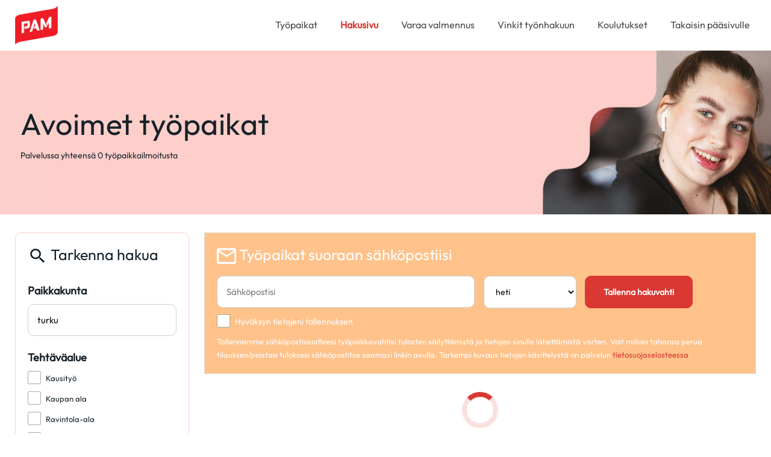

--- FILE ---
content_type: text/html; charset=utf-8
request_url: https://tyopaikat.pam.fi/tyopaikat/?alue=turku&kategoria0=muuttopalvelut%20-%20pam
body_size: 16153
content:




<!DOCTYPE html>
<html lang="fi">
<head>
  <meta charset="utf-8"><script type="text/javascript">window.NREUM||(NREUM={});NREUM.info={"beacon":"bam.nr-data.net","errorBeacon":"bam.nr-data.net","licenseKey":"46c21ca100","applicationID":"524258121","transactionName":"ZQNSbUoFD0QHAE1bXVxJdkxWBxVeCQ0WVkYcE15QVwpTGRAKXEVBCBVVWEoHCQ==","queueTime":0,"applicationTime":94,"agent":""};
(window.NREUM||(NREUM={})).init={ajax:{deny_list:["bam.nr-data.net"]},feature_flags:["soft_nav"]};(window.NREUM||(NREUM={})).loader_config={licenseKey:"46c21ca100",applicationID:"524258121",browserID:"772277339"};;/*! For license information please see nr-loader-rum-1.303.0.min.js.LICENSE.txt */
(()=>{var e,t,r={122:(e,t,r)=>{"use strict";r.d(t,{a:()=>i});var n=r(944);function i(e,t){try{if(!e||"object"!=typeof e)return(0,n.R)(3);if(!t||"object"!=typeof t)return(0,n.R)(4);const r=Object.create(Object.getPrototypeOf(t),Object.getOwnPropertyDescriptors(t)),a=0===Object.keys(r).length?e:r;for(let o in a)if(void 0!==e[o])try{if(null===e[o]){r[o]=null;continue}Array.isArray(e[o])&&Array.isArray(t[o])?r[o]=Array.from(new Set([...e[o],...t[o]])):"object"==typeof e[o]&&"object"==typeof t[o]?r[o]=i(e[o],t[o]):r[o]=e[o]}catch(e){r[o]||(0,n.R)(1,e)}return r}catch(e){(0,n.R)(2,e)}}},154:(e,t,r)=>{"use strict";r.d(t,{OF:()=>c,RI:()=>i,WN:()=>u,bv:()=>a,gm:()=>o,mw:()=>s,sb:()=>d});var n=r(863);const i="undefined"!=typeof window&&!!window.document,a="undefined"!=typeof WorkerGlobalScope&&("undefined"!=typeof self&&self instanceof WorkerGlobalScope&&self.navigator instanceof WorkerNavigator||"undefined"!=typeof globalThis&&globalThis instanceof WorkerGlobalScope&&globalThis.navigator instanceof WorkerNavigator),o=i?window:"undefined"!=typeof WorkerGlobalScope&&("undefined"!=typeof self&&self instanceof WorkerGlobalScope&&self||"undefined"!=typeof globalThis&&globalThis instanceof WorkerGlobalScope&&globalThis),s=Boolean("hidden"===o?.document?.visibilityState),c=/iPad|iPhone|iPod/.test(o.navigator?.userAgent),d=c&&"undefined"==typeof SharedWorker,u=((()=>{const e=o.navigator?.userAgent?.match(/Firefox[/\s](\d+\.\d+)/);Array.isArray(e)&&e.length>=2&&e[1]})(),Date.now()-(0,n.t)())},163:(e,t,r)=>{"use strict";r.d(t,{j:()=>E});var n=r(384),i=r(741);var a=r(555);r(860).K7.genericEvents;const o="experimental.resources",s="register",c=e=>{if(!e||"string"!=typeof e)return!1;try{document.createDocumentFragment().querySelector(e)}catch{return!1}return!0};var d=r(614),u=r(944),l=r(122);const f="[data-nr-mask]",g=e=>(0,l.a)(e,(()=>{const e={feature_flags:[],experimental:{allow_registered_children:!1,resources:!1},mask_selector:"*",block_selector:"[data-nr-block]",mask_input_options:{color:!1,date:!1,"datetime-local":!1,email:!1,month:!1,number:!1,range:!1,search:!1,tel:!1,text:!1,time:!1,url:!1,week:!1,textarea:!1,select:!1,password:!0}};return{ajax:{deny_list:void 0,block_internal:!0,enabled:!0,autoStart:!0},api:{get allow_registered_children(){return e.feature_flags.includes(s)||e.experimental.allow_registered_children},set allow_registered_children(t){e.experimental.allow_registered_children=t},duplicate_registered_data:!1},browser_consent_mode:{enabled:!1},distributed_tracing:{enabled:void 0,exclude_newrelic_header:void 0,cors_use_newrelic_header:void 0,cors_use_tracecontext_headers:void 0,allowed_origins:void 0},get feature_flags(){return e.feature_flags},set feature_flags(t){e.feature_flags=t},generic_events:{enabled:!0,autoStart:!0},harvest:{interval:30},jserrors:{enabled:!0,autoStart:!0},logging:{enabled:!0,autoStart:!0},metrics:{enabled:!0,autoStart:!0},obfuscate:void 0,page_action:{enabled:!0},page_view_event:{enabled:!0,autoStart:!0},page_view_timing:{enabled:!0,autoStart:!0},performance:{capture_marks:!1,capture_measures:!1,capture_detail:!0,resources:{get enabled(){return e.feature_flags.includes(o)||e.experimental.resources},set enabled(t){e.experimental.resources=t},asset_types:[],first_party_domains:[],ignore_newrelic:!0}},privacy:{cookies_enabled:!0},proxy:{assets:void 0,beacon:void 0},session:{expiresMs:d.wk,inactiveMs:d.BB},session_replay:{autoStart:!0,enabled:!1,preload:!1,sampling_rate:10,error_sampling_rate:100,collect_fonts:!1,inline_images:!1,fix_stylesheets:!0,mask_all_inputs:!0,get mask_text_selector(){return e.mask_selector},set mask_text_selector(t){c(t)?e.mask_selector="".concat(t,",").concat(f):""===t||null===t?e.mask_selector=f:(0,u.R)(5,t)},get block_class(){return"nr-block"},get ignore_class(){return"nr-ignore"},get mask_text_class(){return"nr-mask"},get block_selector(){return e.block_selector},set block_selector(t){c(t)?e.block_selector+=",".concat(t):""!==t&&(0,u.R)(6,t)},get mask_input_options(){return e.mask_input_options},set mask_input_options(t){t&&"object"==typeof t?e.mask_input_options={...t,password:!0}:(0,u.R)(7,t)}},session_trace:{enabled:!0,autoStart:!0},soft_navigations:{enabled:!0,autoStart:!0},spa:{enabled:!0,autoStart:!0},ssl:void 0,user_actions:{enabled:!0,elementAttributes:["id","className","tagName","type"]}}})());var p=r(154),h=r(324);let m=0;const v={buildEnv:h.F3,distMethod:h.Xs,version:h.xv,originTime:p.WN},b={consented:!1},y={appMetadata:{},get consented(){return this.session?.state?.consent||b.consented},set consented(e){b.consented=e},customTransaction:void 0,denyList:void 0,disabled:!1,harvester:void 0,isolatedBacklog:!1,isRecording:!1,loaderType:void 0,maxBytes:3e4,obfuscator:void 0,onerror:void 0,ptid:void 0,releaseIds:{},session:void 0,timeKeeper:void 0,registeredEntities:[],jsAttributesMetadata:{bytes:0},get harvestCount(){return++m}},_=e=>{const t=(0,l.a)(e,y),r=Object.keys(v).reduce((e,t)=>(e[t]={value:v[t],writable:!1,configurable:!0,enumerable:!0},e),{});return Object.defineProperties(t,r)};var w=r(701);const x=e=>{const t=e.startsWith("http");e+="/",r.p=t?e:"https://"+e};var S=r(836),k=r(241);const R={accountID:void 0,trustKey:void 0,agentID:void 0,licenseKey:void 0,applicationID:void 0,xpid:void 0},A=e=>(0,l.a)(e,R),T=new Set;function E(e,t={},r,o){let{init:s,info:c,loader_config:d,runtime:u={},exposed:l=!0}=t;if(!c){const e=(0,n.pV)();s=e.init,c=e.info,d=e.loader_config}e.init=g(s||{}),e.loader_config=A(d||{}),c.jsAttributes??={},p.bv&&(c.jsAttributes.isWorker=!0),e.info=(0,a.D)(c);const f=e.init,h=[c.beacon,c.errorBeacon];T.has(e.agentIdentifier)||(f.proxy.assets&&(x(f.proxy.assets),h.push(f.proxy.assets)),f.proxy.beacon&&h.push(f.proxy.beacon),e.beacons=[...h],function(e){const t=(0,n.pV)();Object.getOwnPropertyNames(i.W.prototype).forEach(r=>{const n=i.W.prototype[r];if("function"!=typeof n||"constructor"===n)return;let a=t[r];e[r]&&!1!==e.exposed&&"micro-agent"!==e.runtime?.loaderType&&(t[r]=(...t)=>{const n=e[r](...t);return a?a(...t):n})})}(e),(0,n.US)("activatedFeatures",w.B),e.runSoftNavOverSpa&&=!0===f.soft_navigations.enabled&&f.feature_flags.includes("soft_nav")),u.denyList=[...f.ajax.deny_list||[],...f.ajax.block_internal?h:[]],u.ptid=e.agentIdentifier,u.loaderType=r,e.runtime=_(u),T.has(e.agentIdentifier)||(e.ee=S.ee.get(e.agentIdentifier),e.exposed=l,(0,k.W)({agentIdentifier:e.agentIdentifier,drained:!!w.B?.[e.agentIdentifier],type:"lifecycle",name:"initialize",feature:void 0,data:e.config})),T.add(e.agentIdentifier)}},234:(e,t,r)=>{"use strict";r.d(t,{W:()=>a});var n=r(836),i=r(687);class a{constructor(e,t){this.agentIdentifier=e,this.ee=n.ee.get(e),this.featureName=t,this.blocked=!1}deregisterDrain(){(0,i.x3)(this.agentIdentifier,this.featureName)}}},241:(e,t,r)=>{"use strict";r.d(t,{W:()=>a});var n=r(154);const i="newrelic";function a(e={}){try{n.gm.dispatchEvent(new CustomEvent(i,{detail:e}))}catch(e){}}},261:(e,t,r)=>{"use strict";r.d(t,{$9:()=>d,BL:()=>s,CH:()=>g,Dl:()=>_,Fw:()=>y,PA:()=>m,Pl:()=>n,Pv:()=>k,Tb:()=>l,U2:()=>a,V1:()=>S,Wb:()=>x,bt:()=>b,cD:()=>v,d3:()=>w,dT:()=>c,eY:()=>p,fF:()=>f,hG:()=>i,k6:()=>o,nb:()=>h,o5:()=>u});const n="api-",i="addPageAction",a="addToTrace",o="addRelease",s="finished",c="interaction",d="log",u="noticeError",l="pauseReplay",f="recordCustomEvent",g="recordReplay",p="register",h="setApplicationVersion",m="setCurrentRouteName",v="setCustomAttribute",b="setErrorHandler",y="setPageViewName",_="setUserId",w="start",x="wrapLogger",S="measure",k="consent"},289:(e,t,r)=>{"use strict";r.d(t,{GG:()=>a,Qr:()=>s,sB:()=>o});var n=r(878);function i(){return"undefined"==typeof document||"complete"===document.readyState}function a(e,t){if(i())return e();(0,n.sp)("load",e,t)}function o(e){if(i())return e();(0,n.DD)("DOMContentLoaded",e)}function s(e){if(i())return e();(0,n.sp)("popstate",e)}},324:(e,t,r)=>{"use strict";r.d(t,{F3:()=>i,Xs:()=>a,xv:()=>n});const n="1.303.0",i="PROD",a="CDN"},374:(e,t,r)=>{r.nc=(()=>{try{return document?.currentScript?.nonce}catch(e){}return""})()},384:(e,t,r)=>{"use strict";r.d(t,{NT:()=>o,US:()=>u,Zm:()=>s,bQ:()=>d,dV:()=>c,pV:()=>l});var n=r(154),i=r(863),a=r(910);const o={beacon:"bam.nr-data.net",errorBeacon:"bam.nr-data.net"};function s(){return n.gm.NREUM||(n.gm.NREUM={}),void 0===n.gm.newrelic&&(n.gm.newrelic=n.gm.NREUM),n.gm.NREUM}function c(){let e=s();return e.o||(e.o={ST:n.gm.setTimeout,SI:n.gm.setImmediate||n.gm.setInterval,CT:n.gm.clearTimeout,XHR:n.gm.XMLHttpRequest,REQ:n.gm.Request,EV:n.gm.Event,PR:n.gm.Promise,MO:n.gm.MutationObserver,FETCH:n.gm.fetch,WS:n.gm.WebSocket},(0,a.i)(...Object.values(e.o))),e}function d(e,t){let r=s();r.initializedAgents??={},t.initializedAt={ms:(0,i.t)(),date:new Date},r.initializedAgents[e]=t}function u(e,t){s()[e]=t}function l(){return function(){let e=s();const t=e.info||{};e.info={beacon:o.beacon,errorBeacon:o.errorBeacon,...t}}(),function(){let e=s();const t=e.init||{};e.init={...t}}(),c(),function(){let e=s();const t=e.loader_config||{};e.loader_config={...t}}(),s()}},389:(e,t,r)=>{"use strict";function n(e,t=500,r={}){const n=r?.leading||!1;let i;return(...r)=>{n&&void 0===i&&(e.apply(this,r),i=setTimeout(()=>{i=clearTimeout(i)},t)),n||(clearTimeout(i),i=setTimeout(()=>{e.apply(this,r)},t))}}function i(e){let t=!1;return(...r)=>{t||(t=!0,e.apply(this,r))}}r.d(t,{J:()=>i,s:()=>n})},555:(e,t,r)=>{"use strict";r.d(t,{D:()=>s,f:()=>o});var n=r(384),i=r(122);const a={beacon:n.NT.beacon,errorBeacon:n.NT.errorBeacon,licenseKey:void 0,applicationID:void 0,sa:void 0,queueTime:void 0,applicationTime:void 0,ttGuid:void 0,user:void 0,account:void 0,product:void 0,extra:void 0,jsAttributes:{},userAttributes:void 0,atts:void 0,transactionName:void 0,tNamePlain:void 0};function o(e){try{return!!e.licenseKey&&!!e.errorBeacon&&!!e.applicationID}catch(e){return!1}}const s=e=>(0,i.a)(e,a)},566:(e,t,r)=>{"use strict";r.d(t,{LA:()=>s,bz:()=>o});var n=r(154);const i="xxxxxxxx-xxxx-4xxx-yxxx-xxxxxxxxxxxx";function a(e,t){return e?15&e[t]:16*Math.random()|0}function o(){const e=n.gm?.crypto||n.gm?.msCrypto;let t,r=0;return e&&e.getRandomValues&&(t=e.getRandomValues(new Uint8Array(30))),i.split("").map(e=>"x"===e?a(t,r++).toString(16):"y"===e?(3&a()|8).toString(16):e).join("")}function s(e){const t=n.gm?.crypto||n.gm?.msCrypto;let r,i=0;t&&t.getRandomValues&&(r=t.getRandomValues(new Uint8Array(e)));const o=[];for(var s=0;s<e;s++)o.push(a(r,i++).toString(16));return o.join("")}},606:(e,t,r)=>{"use strict";r.d(t,{i:()=>a});var n=r(908);a.on=o;var i=a.handlers={};function a(e,t,r,a){o(a||n.d,i,e,t,r)}function o(e,t,r,i,a){a||(a="feature"),e||(e=n.d);var o=t[a]=t[a]||{};(o[r]=o[r]||[]).push([e,i])}},607:(e,t,r)=>{"use strict";r.d(t,{W:()=>n});const n=(0,r(566).bz)()},614:(e,t,r)=>{"use strict";r.d(t,{BB:()=>o,H3:()=>n,g:()=>d,iL:()=>c,tS:()=>s,uh:()=>i,wk:()=>a});const n="NRBA",i="SESSION",a=144e5,o=18e5,s={STARTED:"session-started",PAUSE:"session-pause",RESET:"session-reset",RESUME:"session-resume",UPDATE:"session-update"},c={SAME_TAB:"same-tab",CROSS_TAB:"cross-tab"},d={OFF:0,FULL:1,ERROR:2}},630:(e,t,r)=>{"use strict";r.d(t,{T:()=>n});const n=r(860).K7.pageViewEvent},646:(e,t,r)=>{"use strict";r.d(t,{y:()=>n});class n{constructor(e){this.contextId=e}}},687:(e,t,r)=>{"use strict";r.d(t,{Ak:()=>d,Ze:()=>f,x3:()=>u});var n=r(241),i=r(836),a=r(606),o=r(860),s=r(646);const c={};function d(e,t){const r={staged:!1,priority:o.P3[t]||0};l(e),c[e].get(t)||c[e].set(t,r)}function u(e,t){e&&c[e]&&(c[e].get(t)&&c[e].delete(t),p(e,t,!1),c[e].size&&g(e))}function l(e){if(!e)throw new Error("agentIdentifier required");c[e]||(c[e]=new Map)}function f(e="",t="feature",r=!1){if(l(e),!e||!c[e].get(t)||r)return p(e,t);c[e].get(t).staged=!0,g(e)}function g(e){const t=Array.from(c[e]);t.every(([e,t])=>t.staged)&&(t.sort((e,t)=>e[1].priority-t[1].priority),t.forEach(([t])=>{c[e].delete(t),p(e,t)}))}function p(e,t,r=!0){const o=e?i.ee.get(e):i.ee,c=a.i.handlers;if(!o.aborted&&o.backlog&&c){if((0,n.W)({agentIdentifier:e,type:"lifecycle",name:"drain",feature:t}),r){const e=o.backlog[t],r=c[t];if(r){for(let t=0;e&&t<e.length;++t)h(e[t],r);Object.entries(r).forEach(([e,t])=>{Object.values(t||{}).forEach(t=>{t[0]?.on&&t[0]?.context()instanceof s.y&&t[0].on(e,t[1])})})}}o.isolatedBacklog||delete c[t],o.backlog[t]=null,o.emit("drain-"+t,[])}}function h(e,t){var r=e[1];Object.values(t[r]||{}).forEach(t=>{var r=e[0];if(t[0]===r){var n=t[1],i=e[3],a=e[2];n.apply(i,a)}})}},699:(e,t,r)=>{"use strict";r.d(t,{It:()=>a,KC:()=>s,No:()=>i,qh:()=>o});var n=r(860);const i=16e3,a=1e6,o="SESSION_ERROR",s={[n.K7.logging]:!0,[n.K7.genericEvents]:!1,[n.K7.jserrors]:!1,[n.K7.ajax]:!1}},701:(e,t,r)=>{"use strict";r.d(t,{B:()=>a,t:()=>o});var n=r(241);const i=new Set,a={};function o(e,t){const r=t.agentIdentifier;a[r]??={},e&&"object"==typeof e&&(i.has(r)||(t.ee.emit("rumresp",[e]),a[r]=e,i.add(r),(0,n.W)({agentIdentifier:r,loaded:!0,drained:!0,type:"lifecycle",name:"load",feature:void 0,data:e})))}},741:(e,t,r)=>{"use strict";r.d(t,{W:()=>a});var n=r(944),i=r(261);class a{#e(e,...t){if(this[e]!==a.prototype[e])return this[e](...t);(0,n.R)(35,e)}addPageAction(e,t){return this.#e(i.hG,e,t)}register(e){return this.#e(i.eY,e)}recordCustomEvent(e,t){return this.#e(i.fF,e,t)}setPageViewName(e,t){return this.#e(i.Fw,e,t)}setCustomAttribute(e,t,r){return this.#e(i.cD,e,t,r)}noticeError(e,t){return this.#e(i.o5,e,t)}setUserId(e){return this.#e(i.Dl,e)}setApplicationVersion(e){return this.#e(i.nb,e)}setErrorHandler(e){return this.#e(i.bt,e)}addRelease(e,t){return this.#e(i.k6,e,t)}log(e,t){return this.#e(i.$9,e,t)}start(){return this.#e(i.d3)}finished(e){return this.#e(i.BL,e)}recordReplay(){return this.#e(i.CH)}pauseReplay(){return this.#e(i.Tb)}addToTrace(e){return this.#e(i.U2,e)}setCurrentRouteName(e){return this.#e(i.PA,e)}interaction(e){return this.#e(i.dT,e)}wrapLogger(e,t,r){return this.#e(i.Wb,e,t,r)}measure(e,t){return this.#e(i.V1,e,t)}consent(e){return this.#e(i.Pv,e)}}},773:(e,t,r)=>{"use strict";r.d(t,{z_:()=>a,XG:()=>s,TZ:()=>n,rs:()=>i,xV:()=>o});r(154),r(566),r(384);const n=r(860).K7.metrics,i="sm",a="cm",o="storeSupportabilityMetrics",s="storeEventMetrics"},782:(e,t,r)=>{"use strict";r.d(t,{T:()=>n});const n=r(860).K7.pageViewTiming},836:(e,t,r)=>{"use strict";r.d(t,{P:()=>s,ee:()=>c});var n=r(384),i=r(990),a=r(646),o=r(607);const s="nr@context:".concat(o.W),c=function e(t,r){var n={},o={},u={},l=!1;try{l=16===r.length&&d.initializedAgents?.[r]?.runtime.isolatedBacklog}catch(e){}var f={on:p,addEventListener:p,removeEventListener:function(e,t){var r=n[e];if(!r)return;for(var i=0;i<r.length;i++)r[i]===t&&r.splice(i,1)},emit:function(e,r,n,i,a){!1!==a&&(a=!0);if(c.aborted&&!i)return;t&&a&&t.emit(e,r,n);var s=g(n);h(e).forEach(e=>{e.apply(s,r)});var d=v()[o[e]];d&&d.push([f,e,r,s]);return s},get:m,listeners:h,context:g,buffer:function(e,t){const r=v();if(t=t||"feature",f.aborted)return;Object.entries(e||{}).forEach(([e,n])=>{o[n]=t,t in r||(r[t]=[])})},abort:function(){f._aborted=!0,Object.keys(f.backlog).forEach(e=>{delete f.backlog[e]})},isBuffering:function(e){return!!v()[o[e]]},debugId:r,backlog:l?{}:t&&"object"==typeof t.backlog?t.backlog:{},isolatedBacklog:l};return Object.defineProperty(f,"aborted",{get:()=>{let e=f._aborted||!1;return e||(t&&(e=t.aborted),e)}}),f;function g(e){return e&&e instanceof a.y?e:e?(0,i.I)(e,s,()=>new a.y(s)):new a.y(s)}function p(e,t){n[e]=h(e).concat(t)}function h(e){return n[e]||[]}function m(t){return u[t]=u[t]||e(f,t)}function v(){return f.backlog}}(void 0,"globalEE"),d=(0,n.Zm)();d.ee||(d.ee=c)},843:(e,t,r)=>{"use strict";r.d(t,{u:()=>i});var n=r(878);function i(e,t=!1,r,i){(0,n.DD)("visibilitychange",function(){if(t)return void("hidden"===document.visibilityState&&e());e(document.visibilityState)},r,i)}},860:(e,t,r)=>{"use strict";r.d(t,{$J:()=>u,K7:()=>c,P3:()=>d,XX:()=>i,Yy:()=>s,df:()=>a,qY:()=>n,v4:()=>o});const n="events",i="jserrors",a="browser/blobs",o="rum",s="browser/logs",c={ajax:"ajax",genericEvents:"generic_events",jserrors:i,logging:"logging",metrics:"metrics",pageAction:"page_action",pageViewEvent:"page_view_event",pageViewTiming:"page_view_timing",sessionReplay:"session_replay",sessionTrace:"session_trace",softNav:"soft_navigations",spa:"spa"},d={[c.pageViewEvent]:1,[c.pageViewTiming]:2,[c.metrics]:3,[c.jserrors]:4,[c.spa]:5,[c.ajax]:6,[c.sessionTrace]:7,[c.softNav]:8,[c.sessionReplay]:9,[c.logging]:10,[c.genericEvents]:11},u={[c.pageViewEvent]:o,[c.pageViewTiming]:n,[c.ajax]:n,[c.spa]:n,[c.softNav]:n,[c.metrics]:i,[c.jserrors]:i,[c.sessionTrace]:a,[c.sessionReplay]:a,[c.logging]:s,[c.genericEvents]:"ins"}},863:(e,t,r)=>{"use strict";function n(){return Math.floor(performance.now())}r.d(t,{t:()=>n})},878:(e,t,r)=>{"use strict";function n(e,t){return{capture:e,passive:!1,signal:t}}function i(e,t,r=!1,i){window.addEventListener(e,t,n(r,i))}function a(e,t,r=!1,i){document.addEventListener(e,t,n(r,i))}r.d(t,{DD:()=>a,jT:()=>n,sp:()=>i})},908:(e,t,r)=>{"use strict";r.d(t,{d:()=>n,p:()=>i});var n=r(836).ee.get("handle");function i(e,t,r,i,a){a?(a.buffer([e],i),a.emit(e,t,r)):(n.buffer([e],i),n.emit(e,t,r))}},910:(e,t,r)=>{"use strict";r.d(t,{i:()=>a});var n=r(944);const i=new Map;function a(...e){return e.every(e=>{if(i.has(e))return i.get(e);const t="function"==typeof e&&e.toString().includes("[native code]");return t||(0,n.R)(64,e?.name||e?.toString()),i.set(e,t),t})}},944:(e,t,r)=>{"use strict";r.d(t,{R:()=>i});var n=r(241);function i(e,t){"function"==typeof console.debug&&(console.debug("New Relic Warning: https://github.com/newrelic/newrelic-browser-agent/blob/main/docs/warning-codes.md#".concat(e),t),(0,n.W)({agentIdentifier:null,drained:null,type:"data",name:"warn",feature:"warn",data:{code:e,secondary:t}}))}},990:(e,t,r)=>{"use strict";r.d(t,{I:()=>i});var n=Object.prototype.hasOwnProperty;function i(e,t,r){if(n.call(e,t))return e[t];var i=r();if(Object.defineProperty&&Object.keys)try{return Object.defineProperty(e,t,{value:i,writable:!0,enumerable:!1}),i}catch(e){}return e[t]=i,i}}},n={};function i(e){var t=n[e];if(void 0!==t)return t.exports;var a=n[e]={exports:{}};return r[e](a,a.exports,i),a.exports}i.m=r,i.d=(e,t)=>{for(var r in t)i.o(t,r)&&!i.o(e,r)&&Object.defineProperty(e,r,{enumerable:!0,get:t[r]})},i.f={},i.e=e=>Promise.all(Object.keys(i.f).reduce((t,r)=>(i.f[r](e,t),t),[])),i.u=e=>"nr-rum-1.303.0.min.js",i.o=(e,t)=>Object.prototype.hasOwnProperty.call(e,t),e={},t="NRBA-1.303.0.PROD:",i.l=(r,n,a,o)=>{if(e[r])e[r].push(n);else{var s,c;if(void 0!==a)for(var d=document.getElementsByTagName("script"),u=0;u<d.length;u++){var l=d[u];if(l.getAttribute("src")==r||l.getAttribute("data-webpack")==t+a){s=l;break}}if(!s){c=!0;var f={296:"sha512-DjFbtykbDCyUDGsp+l/dYhH0LhW/Jv9sDnc+aleTRmpV1ZRfyOeip4Sv4USz3Fk0DZCWshsM7d24cTr9Xf3L/A=="};(s=document.createElement("script")).charset="utf-8",i.nc&&s.setAttribute("nonce",i.nc),s.setAttribute("data-webpack",t+a),s.src=r,0!==s.src.indexOf(window.location.origin+"/")&&(s.crossOrigin="anonymous"),f[o]&&(s.integrity=f[o])}e[r]=[n];var g=(t,n)=>{s.onerror=s.onload=null,clearTimeout(p);var i=e[r];if(delete e[r],s.parentNode&&s.parentNode.removeChild(s),i&&i.forEach(e=>e(n)),t)return t(n)},p=setTimeout(g.bind(null,void 0,{type:"timeout",target:s}),12e4);s.onerror=g.bind(null,s.onerror),s.onload=g.bind(null,s.onload),c&&document.head.appendChild(s)}},i.r=e=>{"undefined"!=typeof Symbol&&Symbol.toStringTag&&Object.defineProperty(e,Symbol.toStringTag,{value:"Module"}),Object.defineProperty(e,"__esModule",{value:!0})},i.p="https://js-agent.newrelic.com/",(()=>{var e={374:0,840:0};i.f.j=(t,r)=>{var n=i.o(e,t)?e[t]:void 0;if(0!==n)if(n)r.push(n[2]);else{var a=new Promise((r,i)=>n=e[t]=[r,i]);r.push(n[2]=a);var o=i.p+i.u(t),s=new Error;i.l(o,r=>{if(i.o(e,t)&&(0!==(n=e[t])&&(e[t]=void 0),n)){var a=r&&("load"===r.type?"missing":r.type),o=r&&r.target&&r.target.src;s.message="Loading chunk "+t+" failed.\n("+a+": "+o+")",s.name="ChunkLoadError",s.type=a,s.request=o,n[1](s)}},"chunk-"+t,t)}};var t=(t,r)=>{var n,a,[o,s,c]=r,d=0;if(o.some(t=>0!==e[t])){for(n in s)i.o(s,n)&&(i.m[n]=s[n]);if(c)c(i)}for(t&&t(r);d<o.length;d++)a=o[d],i.o(e,a)&&e[a]&&e[a][0](),e[a]=0},r=self["webpackChunk:NRBA-1.303.0.PROD"]=self["webpackChunk:NRBA-1.303.0.PROD"]||[];r.forEach(t.bind(null,0)),r.push=t.bind(null,r.push.bind(r))})(),(()=>{"use strict";i(374);var e=i(566),t=i(741);class r extends t.W{agentIdentifier=(0,e.LA)(16)}var n=i(860);const a=Object.values(n.K7);var o=i(163);var s=i(908),c=i(863),d=i(261),u=i(241),l=i(944),f=i(701),g=i(773);function p(e,t,i,a){const o=a||i;!o||o[e]&&o[e]!==r.prototype[e]||(o[e]=function(){(0,s.p)(g.xV,["API/"+e+"/called"],void 0,n.K7.metrics,i.ee),(0,u.W)({agentIdentifier:i.agentIdentifier,drained:!!f.B?.[i.agentIdentifier],type:"data",name:"api",feature:d.Pl+e,data:{}});try{return t.apply(this,arguments)}catch(e){(0,l.R)(23,e)}})}function h(e,t,r,n,i){const a=e.info;null===r?delete a.jsAttributes[t]:a.jsAttributes[t]=r,(i||null===r)&&(0,s.p)(d.Pl+n,[(0,c.t)(),t,r],void 0,"session",e.ee)}var m=i(687),v=i(234),b=i(289),y=i(154),_=i(384);const w=e=>y.RI&&!0===e?.privacy.cookies_enabled;function x(e){return!!(0,_.dV)().o.MO&&w(e)&&!0===e?.session_trace.enabled}var S=i(389),k=i(699);class R extends v.W{constructor(e,t){super(e.agentIdentifier,t),this.agentRef=e,this.abortHandler=void 0,this.featAggregate=void 0,this.loadedSuccessfully=void 0,this.onAggregateImported=new Promise(e=>{this.loadedSuccessfully=e}),this.deferred=Promise.resolve(),!1===e.init[this.featureName].autoStart?this.deferred=new Promise((t,r)=>{this.ee.on("manual-start-all",(0,S.J)(()=>{(0,m.Ak)(e.agentIdentifier,this.featureName),t()}))}):(0,m.Ak)(e.agentIdentifier,t)}importAggregator(e,t,r={}){if(this.featAggregate)return;const n=async()=>{let n;await this.deferred;try{if(w(e.init)){const{setupAgentSession:t}=await i.e(296).then(i.bind(i,305));n=t(e)}}catch(e){(0,l.R)(20,e),this.ee.emit("internal-error",[e]),(0,s.p)(k.qh,[e],void 0,this.featureName,this.ee)}try{if(!this.#t(this.featureName,n,e.init))return(0,m.Ze)(this.agentIdentifier,this.featureName),void this.loadedSuccessfully(!1);const{Aggregate:i}=await t();this.featAggregate=new i(e,r),e.runtime.harvester.initializedAggregates.push(this.featAggregate),this.loadedSuccessfully(!0)}catch(e){(0,l.R)(34,e),this.abortHandler?.(),(0,m.Ze)(this.agentIdentifier,this.featureName,!0),this.loadedSuccessfully(!1),this.ee&&this.ee.abort()}};y.RI?(0,b.GG)(()=>n(),!0):n()}#t(e,t,r){if(this.blocked)return!1;switch(e){case n.K7.sessionReplay:return x(r)&&!!t;case n.K7.sessionTrace:return!!t;default:return!0}}}var A=i(630),T=i(614);class E extends R{static featureName=A.T;constructor(e){var t;super(e,A.T),this.setupInspectionEvents(e.agentIdentifier),t=e,p(d.Fw,function(e,r){"string"==typeof e&&("/"!==e.charAt(0)&&(e="/"+e),t.runtime.customTransaction=(r||"http://custom.transaction")+e,(0,s.p)(d.Pl+d.Fw,[(0,c.t)()],void 0,void 0,t.ee))},t),this.importAggregator(e,()=>i.e(296).then(i.bind(i,108)))}setupInspectionEvents(e){const t=(t,r)=>{t&&(0,u.W)({agentIdentifier:e,timeStamp:t.timeStamp,loaded:"complete"===t.target.readyState,type:"window",name:r,data:t.target.location+""})};(0,b.sB)(e=>{t(e,"DOMContentLoaded")}),(0,b.GG)(e=>{t(e,"load")}),(0,b.Qr)(e=>{t(e,"navigate")}),this.ee.on(T.tS.UPDATE,(t,r)=>{(0,u.W)({agentIdentifier:e,type:"lifecycle",name:"session",data:r})})}}var N=i(843),j=i(878),I=i(782);class P extends R{static featureName=I.T;constructor(e){super(e,I.T),y.RI&&((0,N.u)(()=>(0,s.p)("docHidden",[(0,c.t)()],void 0,I.T,this.ee),!0),(0,j.sp)("pagehide",()=>(0,s.p)("winPagehide",[(0,c.t)()],void 0,I.T,this.ee)),this.importAggregator(e,()=>i.e(296).then(i.bind(i,350))))}}class O extends R{static featureName=g.TZ;constructor(e){super(e,g.TZ),y.RI&&document.addEventListener("securitypolicyviolation",e=>{(0,s.p)(g.xV,["Generic/CSPViolation/Detected"],void 0,this.featureName,this.ee)}),this.importAggregator(e,()=>i.e(296).then(i.bind(i,623)))}}new class extends r{constructor(e){var t;(super(),y.gm)?(this.features={},(0,_.bQ)(this.agentIdentifier,this),this.desiredFeatures=new Set(e.features||[]),this.desiredFeatures.add(E),this.runSoftNavOverSpa=[...this.desiredFeatures].some(e=>e.featureName===n.K7.softNav),(0,o.j)(this,e,e.loaderType||"agent"),t=this,p(d.cD,function(e,r,n=!1){if("string"==typeof e){if(["string","number","boolean"].includes(typeof r)||null===r)return h(t,e,r,d.cD,n);(0,l.R)(40,typeof r)}else(0,l.R)(39,typeof e)},t),function(e){p(d.Dl,function(t){if("string"==typeof t||null===t)return h(e,"enduser.id",t,d.Dl,!0);(0,l.R)(41,typeof t)},e)}(this),function(e){p(d.nb,function(t){if("string"==typeof t||null===t)return h(e,"application.version",t,d.nb,!1);(0,l.R)(42,typeof t)},e)}(this),function(e){p(d.d3,function(){e.ee.emit("manual-start-all")},e)}(this),function(e){p(d.Pv,function(t=!0){if("boolean"==typeof t){if((0,s.p)(d.Pl+d.Pv,[t],void 0,"session",e.ee),e.runtime.consented=t,t){const t=e.features.page_view_event;t.onAggregateImported.then(e=>{const r=t.featAggregate;e&&!r.sentRum&&r.sendRum()})}}else(0,l.R)(65,typeof t)},e)}(this),this.run()):(0,l.R)(21)}get config(){return{info:this.info,init:this.init,loader_config:this.loader_config,runtime:this.runtime}}get api(){return this}run(){try{const e=function(e){const t={};return a.forEach(r=>{t[r]=!!e[r]?.enabled}),t}(this.init),t=[...this.desiredFeatures];t.sort((e,t)=>n.P3[e.featureName]-n.P3[t.featureName]),t.forEach(t=>{if(!e[t.featureName]&&t.featureName!==n.K7.pageViewEvent)return;if(this.runSoftNavOverSpa&&t.featureName===n.K7.spa)return;if(!this.runSoftNavOverSpa&&t.featureName===n.K7.softNav)return;const r=function(e){switch(e){case n.K7.ajax:return[n.K7.jserrors];case n.K7.sessionTrace:return[n.K7.ajax,n.K7.pageViewEvent];case n.K7.sessionReplay:return[n.K7.sessionTrace];case n.K7.pageViewTiming:return[n.K7.pageViewEvent];default:return[]}}(t.featureName).filter(e=>!(e in this.features));r.length>0&&(0,l.R)(36,{targetFeature:t.featureName,missingDependencies:r}),this.features[t.featureName]=new t(this)})}catch(e){(0,l.R)(22,e);for(const e in this.features)this.features[e].abortHandler?.();const t=(0,_.Zm)();delete t.initializedAgents[this.agentIdentifier]?.features,delete this.sharedAggregator;return t.ee.get(this.agentIdentifier).abort(),!1}}}({features:[E,P,O],loaderType:"lite"})})()})();</script>
  <!-- Mobile Specific Metas  -->
  <meta name="viewport" content="width=device-width, initial-scale=1">
  <!-- Metas  -->
  <meta name="author" content="PAM">
  <meta name="referrer" content="origin" />
  <meta name="description" content="Palvelualojen ammattiliitto PAM ry avoimet työpaikat. Tältä sivustolta löydät esimerkiksi vähittäiskaupan, matkailu-, ravintola- ja vapaa-ajanpalveluiden, kiinteistöpalveluiden sekä vartiointialan 
  työpaikat. Työpaikkasivuston sisällön toimittaa Duunitori.">
  <meta property="og:description" content="Palvelualojen ammattiliitto PAM ry avoimet työpaikat. Tältä sivustolta löydät esimerkiksi vähittäiskaupan, matkailu-, ravintola- ja vapaa-ajanpalveluiden, kiinteistöpalveluiden sekä 
  vartiointialan työpaikat. Työpaikkasivuston sisällön toimittaa Duunitori." />
  <meta property="og:type" content="website" />
  <meta property="og:title" content="Palvelualojen ammattiliitto PAM ry - avoimet työpaikat"/>
  <meta property="og:url" content="https://tyopaikat.pam.fi/union2/pam/tyopaikat/?alue=turku&amp;kategoria0=muuttopalvelut%20-%20pam" />
  <meta property="og:image" content="https://duunitori.imgix.net/union2/pam/pam-og-image.png" />
  <meta property="twitter:card" content="summary_large_image" />
  <meta property="twitter:description" content="Palvelualojen ammattiliitto PAM ry avoimet työpaikat. Tältä sivustolta löydät esimerkiksi vähittäiskaupan, matkailu-, ravintola- ja vapaa-ajanpalveluiden, kiinteistöpalveluiden sekä 
  vartiointialan työpaikat. Työpaikkasivuston sisällön toimittaa Duunitori." />
  <meta property="twitter:image" content="https://duunitori.imgix.net/union2/pam/pam-og-image.png" />
  <link rel="canonical" href="https://tyopaikat.pam.fi/union2/pam/tyopaikat/?alue=turku&amp;kategoria0=muuttopalvelut%20-%20pam">

  <title>Avoimet työpaikat - Palvelualojen ammattiliitto PAM</title>

  <!-- Google Tag Manager -->
  <script>(function(w,d,s,l,i){w[l]=w[l]||[];w[l].push({'gtm.start':
  new Date().getTime(),event:'gtm.js'});var f=d.getElementsByTagName(s)[0],
  j=d.createElement(s),dl=l!='dataLayer'?'&l='+l:'';j.async=true;j.src=
  'https://www.googletagmanager.com/gtm.js?id='+i+dl;f.parentNode.insertBefore(j,f);
  })(window,document,'script','dataLayer','GTM-5CNV9C');</script>
  <!-- End Google Tag Manager -->

<!-- Global site tag for PAM (gtag.js) - Google Analytics -->
<script async src="https://www.googletagmanager.com/gtag/js?id=UA-1377721-1"></script>
<script>
  window.dataLayer = window.dataLayer || [];
  function gtag(){dataLayer.push(arguments);}
  gtag('js', new Date());
  gtag('config', 'UA-1377721-1');
</script>

  <!-- CSS  -->
  <link rel="stylesheet" href="https://tyopaikat.pam.fi//static/base37.css">

  <!-- Touch icon & Favicon -->
  <link rel="apple-touch-icon" href="https://duunitori.imgix.net/union2/pam/pam-logo-square.png" />
  <link rel="icon" type="image/png" href="https://duunitori.imgix.net/union2/pam/favicon.ico" />

</head>

<body>

  <!-- Google Tag Manager (noscript) -->
  <noscript><iframe src="https://www.googletagmanager.com/ns.html?id=GTM-5CNV9C"
  height="0" width="0" style="display:none;visibility:hidden"></iframe></noscript>
  <!-- End Google Tag Manager (noscript) -->



<div id="app">

<!-- Main Page Layout -->
<header class="header header--narrow">

  <nav class="top-bar" id="top-bar__nav">
    <div class="top-bar__title--pam">
        <a href="https://www.pam.fi/" class="top-bar__logo">
          <img src="https://duunitori.imgix.net/union2/pam/pam_2023_logo_ei_tekstia_rgb.png" alt="PAM logo" class="header__logo--pam">
        </a>
    </div>
    <div class="top-bar__toggle" id="top-bar__toggle">☰</div>
    <ul class="top-bar__menu top-bar__menu--hidden" id="top-bar">
  <li class="top-bar__item"><a href="/" class="top-bar__link">Työpaikat</a></li>
  <li class="top-bar__item"><a href="/tyopaikat" class="top-bar__link top-bar__link--active top-bar__link--active--pam">Hakusivu</a></li>
  <li class="top-bar__item"><a href="https://nettiaika.fi/pam" class="top-bar__link">Varaa valmennus</a></li>
  <li class="top-bar__item"><a href="https://coolla.fi/asiakkaan-rekisteroitymissivu-pam/" class="top-bar__link">Vinkit työnhakuun</a></li>
  <li class="top-bar__item"><a href="https://www.pam.fi/tapahtumat.html?category=123&ammattiosasto=&opiskelutapa=Verkkokoulutus&q=webinaari" class="top-bar__link">Koulutukset</a></li>
  <li class="top-bar__item"><a href="https://www.pam.fi/" class="top-bar__link">Takaisin pääsivulle</a></li>
    </ul>
  </nav>


  <div class="container--sm container--sm--pam">
    <div class="result_header__content">
      <h1 class="header__title">Avoimet työpaikat</h1>
      <div is="jobentries-total" v-bind:total="all_results_count"></div>
    </div>
  </div>
</header>


<!-- Jobentries Section -->

<main>
  <div class="container container--grid">
    <div class="grid">

      <div class="1/4--lap-and-up 1/1 grid__cell box_container">
        <div class="grid__cell">
          <div id="search__container" class="box box--pam search__hide search__hide--hidden">
           <h2 id="search__heading" class="search__heading"><svg class="icon md-icon" xmlns="https://www.w3.org/2000/svg" viewBox="0 0 24 24"><path d="M15.5,14h-.8l-.3-.3A6.259,6.259,0,0,0,16,9.5,6.5,6.5,0,1,0,9.5,16a6.259,6.259,0,0,0,4.2-1.6l.3.3v.8l5,5L20.5,19Zm-6,0A4.5,4.5,0,1,1,14,9.5,4.481,4.481,0,0,1,9.5,14Z"/></svg> Tarkenna hakua</h2>
            <div id="search__options" class="search__options">

              <div class="filter" is="search-field" v-model="search_area"  title="Paikkakunta" placeholder="Esim. Helsinki, Pääkaupunkiseutu"></div>

              <div class="filter" is="option-selector" v-for="options_set in selectable_options" v-bind:options="options_set"></div>

              <div class="filter" is="search-field" v-model="search_query" title="Hakusana" placeholder="Esim. myyjä"></div>

              <button  id="search__button"  @click="btn_search_click();scrollTo('results-heading');" type="submit" class="button btn--primary btn--primary--pam">Päivitä haku</button>
            </div>
          </div>
        </div>
      </div>

      <div class="3/4--lap-and-up 1/1 grid__cell">
        <div class="grid">

          <div class="1/1 grid__cell">

            <div class="box box--secondary box--secondary--pam">
              <div is="jobwatch-info" v-bind:jobwatch_status="jobwatch_status" v-bind:jobwatch_heading="jobwatch_heading"></div>
              <div is="jobwatch-form" v-bind:jobwatch_status="jobwatch_status" v-bind:jobwatch_submit="jobwatch_submit" v-bind:jobwatch="jobwatch" v-bind:frequencies="jobwatch_frequencies" v-on:nuts_to_you_mcgullicuty="saveJobWatch($event)" class="jobwatch"></div>
            </div>

            <div id="results-list-loader" v-bind:class="{ hide: hideResultsListLoader }" class="loader loader__large"></div>
           <div id="results-heading" v-if="pagination.numItems" is="results-heading" v-bind:num="pagination.numItems" ></div>
            <div v-if="pagination.numItems" is="results-list" v-bind:results="results"></div>
            <div v-else-if="pagination.numItems == 0" is="no-results" class="box box--center"></div>


            <div v-if="results.length" is="u2-paginator" v-bind:paginator="pagination" v-on:paginate="paginate"></div>

          </div>
        </div>

      </div>
   </div>
</div>

  <div v-if="(!jobwatch.identifier && !jobwatch_status) || (jobwatch.identifier && jobwatch_status)" class="container">
    <div class="box box--secondary box--secondary--pam box--center">
      <h2>Eikö sopivaa työpaikkaa juuri nyt löytynyt?</h2>
      <p>Säästä aikaa ja tallenna itsellesi työpaikkavahti, ilmoitamme heti kun sopivia työpaikkoja ilmestyy tarjolle. </p>
      <div is="jobwatch-form" v-bind:jobwatch_status="jobwatch_status" v-bind:jobwatch_submit="jobwatch_submit" v-bind:jobwatch="jobwatch" v-bind:frequencies="jobwatch_frequencies" v-on:nuts_to_you_mcgullicuty="saveJobWatch($event)" class="jobwatch container--sm"></div>
  </div>
</div>

</div>

</main>

</div>



  <div class="container">

    <h2 class="alone-headline">PAMin ajankohtaiset</h2>

    <div class="grid grid--flex" id="articles-pam">
    </div>
  </div>

<div class="container">

    <h2 class="alone-headline">Duunitorin työelämäuutiset</h2>

    <div class="grid grid--flex">
      
      <div class="1/1 1/2--handheld-and-up 1/3--lap-and-up grid__cell no-padding-bottom">
        <a href="/tyoelama/kaksisuuntainen-mielialahairio-juhan-tarina?utm_source=pam&amp;utm_medium=site" class="articlecard articlecard--pam">
          <img src="https://tyoelama-duunitori.imgix.net/wp-content/uploads/2024/10/juha-poutiainen-3.jpg?fit=crop&w=500&h=334&auto=format" class="articlecard__image articlecard__image--pam" alt="Logo" title="Logo">
          <div class="articlecard__content">
            <span class="articlecard__date">22.11.2025</span>
            <h3 class="articlecard__title">Juha teki pahimmillaan 60-tuntisia työviikkoja, kunnes romahti – diagnoosi pysäytti: ”Se oli ensin järkytys, sitten helpotus”</h3>
          </div>
        </a>
      </div>
      
      <div class="1/1 1/2--handheld-and-up 1/3--lap-and-up grid__cell no-padding-bottom">
        <a href="/tyoelama/helsingin-kaupunkiymparisto-kesatyohaku-alkaa-pian?utm_source=pam&amp;utm_medium=site" class="articlecard articlecard--pam">
          <img src="https://tyoelama-duunitori.imgix.net/wp-content/uploads/2023/12/HKI-Kymp-Kesätyöt-3.jpg?fit=crop&w=500&h=334&auto=format" class="articlecard__image articlecard__image--pam" alt="Logo" title="Logo">
          <div class="articlecard__content">
            <span class="articlecard__date">21.11.2025</span>
            <h3 class="articlecard__title">Kiikarissa kesätyöpaikka? Helsingin kaupunkiympäristön haku alkaa pian – vietä kesä joustavissa duuneissa</h3>
          </div>
        </a>
      </div>
      
      <div class="1/1 1/2--handheld-and-up 1/3--lap-and-up grid__cell no-padding-bottom">
        <a href="/tyoelama/fortum-kesatyo-25?utm_source=pam&amp;utm_medium=site" class="articlecard articlecard--pam">
          <img src="https://tyoelama-duunitori.imgix.net/wp-content/uploads/2025/01/Copy-of-Screenshot-2024-12-16-at-13.51.04.png?fit=crop&w=500&h=334&auto=format" class="articlecard__image articlecard__image--pam" alt="Logo" title="Logo">
          <div class="articlecard__content">
            <span class="articlecard__date">20.11.2025</span>
            <h3 class="articlecard__title">Energinen kesätyö odottaa Fortumilla – haku käynnistyy pian</h3>
          </div>
        </a>
      </div>
      
  </div>

  </div>


<!-- Footer -->
<footer>
  <section class="mapfooter--pam">
    <div class="container">


      <ul class="footer__list">

                  <li><h3><a href="/tyopaikat/?kategoria0=kauneus- ja hyvinvointialat - pam" class="footer__title">Kauneus- ja hyvinvointialojen työpaikat</a></h3></li>
                          <li><a href="/tyopaikat/?alue=jyväskylä&kategoria0=kauneus- ja hyvinvointialat - pam">Kauneus- ja hyvinvointialat - Jyväskylä</a></li>
                          <li><a href="/tyopaikat/?alue=oulu&kategoria0=kauneus- ja hyvinvointialat - pam">Kauneus- ja hyvinvointialat - Oulu</a></li>
                          <li><a href="/tyopaikat/?alue=pääkaupunkiseutu&kategoria0=kauneus- ja hyvinvointialat - pam">Kauneus- ja hyvinvointialat - Pääkaupunkiseutu</a></li>
                          <li><a href="/tyopaikat/?alue=tampere&kategoria0=kauneus- ja hyvinvointialat - pam">Kauneus- ja hyvinvointialat - Tampere</a></li>
                          <li><a href="/tyopaikat/?alue=turku&kategoria0=kauneus- ja hyvinvointialat - pam">Kauneus- ja hyvinvointialat - Turku</a></li>
                  <br>

                  <li><h3><a href="/tyopaikat/?kategoria0=kaupan ala - pam" class="footer__title">Kaupan alan työpaikat</a></h3></li>
                          <li><a href="/tyopaikat/?alue=jyväskylä&kategoria0=kaupan ala - pam">Kaupan ala – Jyväskylä</a></li>
                          <li><a href="/tyopaikat/?alue=oulu&kategoria0=kaupan ala - pam">Kaupan ala – Oulu</a></li>
                          <li><a href="/tyopaikat/?alue=pääkaupunkiseutu&kategoria0=kaupan ala - pam">Kaupan ala – Pääkaupunkiseutu</a></li>
                          <li><a href="/tyopaikat/?alue=tampere&kategoria0=kaupan ala - pam">Kaupan ala – Tampere</a></li>
                          <li><a href="/tyopaikat/?alue=turku&kategoria0=kaupan ala - pam">Kaupan ala – Turku</a></li>
                  <br>

                 <li><h3><a href="/tyopaikat/?kategoria0=kiinteistöhuolto - pam" class="footer__title">Kiinteistöhuollon työpaikat</a></h3></li>
                          <li><a href="/tyopaikat/?alue=jyväskylä&kategoria0=kiinteistöhuolto - pam">Kiinteistöhuolto – Jyväskylä</a></li>
                          <li><a href="/tyopaikat/?alue=oulu&kategoria0=kiinteistöhuolto - pam">Kiinteistöhuolto – Oulu</a></li>
                          <li><a href="/tyopaikat/?alue=pääkaupunkiseutu&kategoria0=kiinteistöhuolto - pam">Kiinteistöhuolto – Pääkaupunkiseutu</a></li>
                          <li><a href="/tyopaikat/?alue=tampere&kategoria0=kiinteistöhuolto - pam">Kiinteistöhuolto – Tampere</a></li>
                          <li><a href="/tyopaikat/?alue=turku&kategoria0=kiinteistöhuolto - pam">Kiinteistöhuolto – Turku</a></li>
                  <br>

                  <li><h3><a href="/tyopaikat/?kategoria0=matkailu- ja vapaa-ajan palvelut - pam" class="footer__title">Matkailu- ja vapaa-ajan palveluiden työpaikat</a></h3></li>

                          <li><a href="/tyopaikat/?alue=jyväskylä&kategoria0=matkailu- ja vapaa-ajan palvelut - pam">Matkailu- ja vapaa-ajan palvelut - Jyväskylä</a></li>
                          <li><a href="/tyopaikat/?alue=oulu&kategoria0=matkailu- ja vapaa-ajan palvelut - pam">Matkailu- ja vapaa-ajan palvelut - Oulu</a></li>
                          <li><a href="/tyopaikat/?alue=pääkaupunkiseutu&kategoria0=matkailu- ja vapaa-ajan palvelut - pam">Matkailu- ja vapaa-ajan palvelut - Pääkaupunkiseutu</a></li>
                          <li><a href="/tyopaikat/?alue=tampere&kategoria0=matkailu- ja vapaa-ajan palvelut - pam">Matkailu- ja vapaa-ajan palvelut - Tampere</a></li>
                          <li><a href="/tyopaikat/?alue=turku&kategoria0=matkailu- ja vapaa-ajan palvelut - pam">Matkailu- ja vapaa-ajan palvelut - Turku</a></li>
                  <br>

                  <li><h3><a href="/tyopaikat/?kategoria0=muuttopalvelut - pam" class="footer__title">Muuttopalveluiden työpaikat</a></h3></li>
                          <li><a href="/tyopaikat/?alue=jyväskylä&kategoria0=muuttopalvelut - pam">Muuttopalvelut – Jyväskylä</a></li>
                          <li><a href="/tyopaikat/?alue=oulu&kategoria0=muuttopalvelut - pam">Muuttopalvelut – Oulu</a></li>
                          <li><a href="/tyopaikat/?alue=pääkaupunkiseutu&kategoria0=muuttopalvelut - pam">Muuttopalvelut – Pääkaupunkiseutu</a></li>
                          <li><a href="/tyopaikat/?alue=tampere&kategoria0=muuttopalvelut - pam">Muuttopalvelut – Tampere</a></li>
                          <li><a href="/tyopaikat/?alue=turku&kategoria0=muuttopalvelut - pam">Muuttopalvelut – Turku</a></li>
                  <br>

                   <li><h3><a href="/tyopaikat/?kategoria0=puhelinmyynti ja asiakaspalvelukeskukset - pam" class="footer__title">Puhelinmyynti ja asiakaspalvelukeskusten työpaikat</a></h3></li>
                          <li><a href="/tyopaikat/?alue=jyväskylä&kategoria0=puhelinmyynti ja asiakaspalvelukeskukset - pam">Puhelinmyynti ja asiakaspalvelukeskus – Jyväskylä</a></li>
                          <li><a href="/tyopaikat/?alue=oulu&kategoria0=puhelinmyynti ja asiakaspalvelukeskukset - pam">Puhelinmyynti ja asiakaspalvelukeskus – Oulu</a></li>
                          <li><a href="/tyopaikat/?alue=pääkaupunkiseutu&kategoria0=puhelinmyynti ja asiakaspalvelukeskukset - pam">Puhelinmyynti ja asiakaspalvelukeskus – Pääkaupunkiseutu</a></li>
                          <li><a href="/tyopaikat/?alue=tampere&kategoria0=puhelinmyynti ja asiakaspalvelukeskukset - pam">Puhelinmyynti ja asiakaspalvelukeskus – Tampere</a></li>
                          <li><a href="/tyopaikat/?alue=turku&kategoria0=puhelinmyynti ja asiakaspalvelukeskukset - pam">Puhelinmyynti ja asiakaspalvelukeskus – Turku</a></li>
                  <br>

                  <li><h3><a href="/tyopaikat/?kategoria0=ravintola-ala - pam" class="footer__title">Ravintola-alan työpaikat</a></h3></li>
                          <li><a href="/tyopaikat/?alue=jyväskylä&kategoria0=ravintola-ala - pam">Ravintola-ala – Jyväskylä</a></li>
                          <li><a href="/tyopaikat/?alue=oulu&kategoria0=ravintola-ala - pam">Ravintola-ala – Oulu</a></li>
                          <li><a href="/tyopaikat/?alue=pääkaupunkiseutu&kategoria0=ravintola-ala - pam">Ravintola-ala – Pääkaupunkiseutu</a></li>
                          <li><a href="/tyopaikat/?alue=tampere&kategoria0=ravintola-ala - pam">Ravintola-ala – Tampere</a></li>
                          <li><a href="/tyopaikat/?alue=turku&kategoria0=ravintola-ala - pam">Ravintola-ala – Turku</a></li>
                  <br>


                  <li><h3><a href="/tyopaikat/?kategoria0=siivousala - pam" class="footer__title">Siivousalan työpaikat</a></h3></li>
                          <li><a href="/tyopaikat/?alue=jyväskylä&kategoria0=siivousala - pam">Siivousalan työpaikat - Jyväskylä</a></li>
                          <li><a href="/tyopaikat/?alue=oulu&kategoria0=siivousala - pam">Siivousalan työpaikat - Oulu</a></li>
                          <li><a href="/tyopaikat/?alue=pääkaupunkiseutu&kategoria0=siivousala - pam">Siivousalan työpaikat - Pääkaupunkiseutu</a></li>
                          <li><a href="/tyopaikat/?alue=tampere&kategoria0=siivousala - pam">Siivousalan työpaikat - Tampere</a></li>
                          <li><a href="/tyopaikat/?alue=turku&kategoria0=siivousala - pam">Siivousalan työpaikat - Turku</a></li>
                  <br>

                  <li><h3><a href="/tyopaikat/?kategoria0=tekniset palvelut - pam" class="footer__title">Teknisten palveluiden työpaikat</a></h3></li>
                          <li><a href="/tyopaikat/?alue=jyväskylä&kategoria0=tekniset palvelut - pam">Tekniset palvelut - Jyväskylä</a></li>
                          <li><a href="/tyopaikat/?alue=oulu&kategoria0=tekniset palvelut - pam">Tekniset palvelut - Oulu</a></li>
                          <li><a href="/tyopaikat/?alue=pääkaupunkiseutu&kategoria0=tekniset palvelut - pam">Tekniset palvelut - Pääkaupunkiseutu</a></li>
                          <li><a href="/tyopaikat/?alue=tampere&kategoria0=tekniset palvelut - pam">Tekniset palvelut - Tampere</a></li>
                          <li><a href="/tyopaikat/?alue=turku&kategoria0=tekniset palvelut - pam">Tekniset palvelut - Turku</a></li>
                  <br>


                  <li><h3><a href="/tyopaikat/?kategoria0=turvallisuus- ja vartiointiala - pam" class="footer__title">Turvallisuus- ja vartiointialan työpaikat</a></h3></li>
                          <li><a href="/tyopaikat/?alue=jyväskylä&kategoria0=turvallisuus- ja vartiointiala - pam">Turvallisuus- ja vartiointiala – Jyväskylä</a></li>
                          <li><a href="/tyopaikat/?alue=oulu&kategoria0=turvallisuus- ja vartiointiala - pam">Turvallisuus- ja vartiointiala – Oulu</a></li>
                          <li><a href="/tyopaikat/?alue=pääkaupunkiseutu&kategoria0=turvallisuus- ja vartiointiala - pam">Turvallisuus- ja vartiointiala – Pääkaupunkiseutu</a></li>
                          <li><a href="/tyopaikat/?alue=tampere&kategoria0=turvallisuus- ja vartiointiala - pam">Turvallisuus- ja vartiointiala – Tampere</a></li>
                          <li><a href="/tyopaikat/?alue=turku&kategoria0=turvallisuus- ja vartiointiala - pam">Turvallisuus- ja vartiointiala – Turku</a></li>

          </ul>

    </div>
  </section>

<section class="unionfooter box--secondary--pam">

<div class="container container--nomargin">


    <div class="grid grid--flex">
      
      <div class="1/1 1/3--lap-and-up grid__cell">
        
        <h2>Puhelinpalvelu</h2>
        
        <h3>Jäsenyys ja liittyminen</h3>
        <p>030 100 600</p><h3>Jäsenten työsuhdeasiat</h3>
        <p>030 100 620</p><h3>Työttömyyskassa</h3>
        <p>020 690 211</p>
        
        
        <h3>Ruotsinkielinen jäsenyys- ja työsuhdelinja</h3>
        <p>030 100 640</p><h3>Liiton vaihde</h3>
        <p>020 774 002</p><h3>PAMin toimistot</h3>
        <p>Klikkaa <a href="https://www.pam.fi/yhteystiedot/toimistot.html">tästä</a><br><br></p>
        
      </div>
      
      <div class="1/1  1/3--lap-and-up grid__cell">
        
        <h2>Sosiaalinen media</h2>
        
         <div class="somelinks four-elements">
<a class="somelink" href="https://www.youtube.com/user/pamliitto" target="_blank"><img src="https://skyhood-duunitori5.s3.amazonaws.com/static/images/ic_youtube_icon.svg" alt="YouTube"></a>
<a class="somelink" href="https://www.twitter.com/pamliitto" target="_blank"><img src="https://skyhood-duunitori5.s3.amazonaws.com/static/images/ic_x_icon.svg" alt="X"></a>
<a class="somelink" href="https://www.facebook.com/pamliitto" target="_blank"><img src="https://skyhood-duunitori5.s3.amazonaws.com/static/images/ic_fb_icon.svg" alt="Facebook"></a>
<a class="somelink" href="https://instagram.com/pamliitto" target="_blank"><img src="https://skyhood-duunitori5.s3.eu-central-1.amazonaws.com/static/images/ic_ig_icon.svg" alt="Instagram"></a></div>
        
        
      </div>
      
      <div class="1/1  1/3--lap-and-up grid__cell">
        
        <h2>Pikalinkit</h2>
        <ul>  <li><a href="https://www.pam.fi/yhteystiedot.html">Ota yhteyttä</a></li>  <li><a href="https://www.pam.fi/sivu-info.html">Sivu-info</a></li>  <li><a href="https://www.pam.fi/avoimet-tyopaikat.html">Avoimet työpaikat</a></li>  <li><a href="https://www.pam.fi/rss.html">RSS</a></li>  <li><a href="https://www.pam.fi/rekisteriselosteet.html">Rekisteriselosteet</a></li></ul>
        
      </div>
      
    </div>
    <p class="footer-duunitori">Yhteistyössä <a href="https://duunitori.fi/?utm_source=pam&amp;utm_medium=site" target="_blank">
      <img src="https://duunitori.imgix.net/static/images/logo-duunitori-rgb-horisontal-inverse.svg" alt="Duunitori logo" class="footer__logo footer__logo--duunitori">
    </a></p>
    <p>
        <a href="https://duunitori.fi/tietosuoja?utm_source=pam&amp;utm_medium=site" rel="nofollow" target="_blank"><small>Käyttöehdot ja tietosuojaselosteet</small></a>
    </p>

<p>
            <a href="https://duunitori.fi?utm_source=pam&amp;utm_medium=site" target="_blank"><small>duunitori.fi</small></a> | 

            <a href="https://jobbland.se" target="_blank"><small>jobbland.se</small></a> |

            <a href="https://jobbland.no" target="_blank"><small>jobbland.no</small></a> |

            <a href="https://jobbsafari.no" target="_blank"><small>jobbsafari.no</small></a> |

            <a href="https://jobbsafari.se" target="_blank"><small>jobbsafari.se</small></a> |

           <a href="https://allaloner.se/" target="_blank"><small>allaloner.se</small></a> 
            </p>
</div>

</section>

</footer>


<!-- End Document -->


<!-- Scripts -->

<script type="text/javascript">
  DTU2_SETTINGS = {
    SEARCH_URL : 'https://duunitori.fi/api/v1/08ac9338cb465ba96ad9d4bdb392e45225609184/jobentries',
    SELECTABLE_OPTIONS : [{"title": "Teht\u00e4v\u00e4alue", "selectedItems": [], "paramName": "tag", "items": [{"label": "Kausity\u00f6", "value": ["kes\u00e4ty\u00f6", "kausity\u00f6"]}, {"label": "Kaupan ala", "value": "kaupan ala - pam"}, {"label": "Ravintola-ala", "value": "ravintola-ala - pam"}, {"label": "Matkailu- ja vapaa-ajan palvelut", "value": "matkailu- ja vapaa-ajan palvelut - pam"}, {"label": "Kiinteist\u00f6huolto", "value": "kiinteist\u00f6huolto - pam"}, {"label": "Siivousala", "value": "siivousala - pam"}, {"label": "Turvallisuus- ja vartiointiala", "value": "turvallisuus- ja vartiointiala - pam"}, {"label": "Kauneus- ja hyvinvointialat", "value": "kauneus- ja hyvinvointialat - pam"}, {"label": "Muuttopalvelut", "value": "muuttopalvelut - pam"}, {"label": "Puhelinmyynti ja asiakaspalvelukeskukset", "value": "puhelinmyynti ja asiakaspalvelukeskukset - pam"}, {"label": "Tekniset palvelut", "value": "tekniset palvelut - pam"}]}, {"title": "Tarkennukset", "selectedItems": [], "paramName": "tag", "items": [{"label": "Vakituinen ty\u00f6suhde", "value": "vakituinen ty\u00f6suhde"}, {"label": "M\u00e4\u00e4r\u00e4aikainen ty\u00f6suhde", "value": "m\u00e4\u00e4r\u00e4aikainen"}, {"label": "Vuokraty\u00f6", "value": "vuokraty\u00f6"}, {"label": "Kokop\u00e4iv\u00e4ty\u00f6", "value": "kokop\u00e4iv\u00e4ty\u00f6"}, {"label": "Osa-aikaty\u00f6", "value": "osa-aikaty\u00f6"}, {"label": "Vuoroty\u00f6", "value": "vuoroty\u00f6"}, {"label": "Keikka- ja kausity\u00f6t", "value": "kausity\u00f6"}, {"label": "Opiskelijapaikat ja kes\u00e4ty\u00f6t", "value": "opiskelijoiden ty\u00f6paikat"}, {"label": "Esimiesten ja vastaavien paikat", "value": "esimiesroolit"}]}],
    
    SETTINGS : {"TAG0": "liittoasiakkaat - pam", "INITIAL_AREA_QUERY": "", "INITIAL_SEARCH_QUERY": "", "INITIAL_RESULTS": [], "BASE_SEARCH_PARAMS": {"tag0": "liittoasiakkaat - pam"}, "JOBWATCH": null, "JOBWATCH_FREQUENCIES": [{"value": 0, "label": "ei k\u00e4yt\u00f6ss\u00e4"}, {"value": 5, "label": "heti"}, {"value": 10, "label": "p\u00e4ivitt\u00e4in"}, {"value": 20, "label": "viikottain"}]},
    
    DT_UTM_PARAMETERS : 'utm_source=pam&utm_medium=site',

    settings_end: null
  };
</script>
<!-- End Scripts -->

<!-- Promise polyfill -->
<script src="https://cdn.jsdelivr.net/npm/promise-polyfill@8/dist/polyfill.min.js"></script>

<!-- Vue script and vue-router -->
<script src="https://skyhood-duunitori5.s3.amazonaws.com/union2/unionbase/vue.min.js"></script>
<script src="https://skyhood-duunitori5.s3.amazonaws.com/union2/unionbase/vue-router.min.js"></script>
<script src="https://skyhood-duunitori5.s3.amazonaws.com/static/js/axios.min.js"></script>
<!-- End Vue script -->

<!-- Vue config for unions -->
<script type="text/javascript" src="https://tyopaikat.pam.fi//static/vue_options18.js"></script>
<!-- End Vue config for unions -->

<script type="text/javascript" src="https://tyopaikat.pam.fi//static/base25.js"></script>

</body>
</html>

--- FILE ---
content_type: text/css
request_url: https://tyopaikat.pam.fi//static/base37.css
body_size: 8625
content:
@charset "UTF-8";@font-face{font-family:Outfit;src:url(https://duunitori.imgix.net/union2/pam/Outfit-VariableFont_wght.ttf)}h1{letter-spacing:.5px}.search__options h3{font-weight:700}.header__subtitle,.header__title,.search__options h3{font-family:Outfit,Arial,sans-serif}.top-bar__link{color:Outfit,Arial,sans-serif;font-weight:400}.top-bar__link--active{font-weight:600}.top-bar__title--pam{float:left;padding-bottom:1rem;padding-left:2.5rem;padding-top:1rem}.checkbox__title--jobwatch{font-size:1.4rem!important}.checkbox__descr{font-size:1.3rem!important}.jobentry__company,.jobentry__date,.jobentry__location{opacity:.8!important}.box_jobentry_title{font-family:Outfit,Arial,sans-serif;font-size:2.2rem;font-weight:500;line-height:1.2;margin-bottom:.5rem}.box_jobentry_title a,.box_jobentry_title a:hover{color:#172229}.box_union h2{margin-bottom:1rem}.alone-headline:after,.box_union h2:after{background:#000;content:" ";display:block;height:2px;margin:.3em 0 .7em;width:80px}.box_union.box--primary h2:after,.box_union.box--tertiary h2:after{background:#fff}body .box--extra h2{font-size:2.8rem;margin:0;text-transform:none}body .box--extra h2:after{display:none}.box--tertiary h2{color:#000}.alone-headline{font-size:2.8rem}.articlecard__title{font-family:Outfit,Arial,sans-serif;font-weight:500}.mapfooter--pam a{color:#172229}.unionfooter a,.unionfooter h3{color:#ff9b3d;font-size:13px}.unionfooter h2{font-size:1.7em;margin-bottom:.5em;margin-top:1em;padding-bottom:.25em}.unionfooter h3,.unionfooter li{font-size:13px;margin:.5em 0 .25em}body .header{background-color:#fdcfca;background-position:50%;color:#172229;margin-top:6rem;padding-top:4rem;text-align:unset}body .header--narrow{background-image:url(https://duunitori.imgix.net/union2/pam/pam-bg-desktop-2023.jpg);background-position-x:7rem;background-position-y:45%;margin-top:5rem;padding-top:5rem}.header__content{width:60%}.result_header__content{padding:4em 0 4em 1em!important}.header__image{align-items:center;display:flex;justify-content:center;width:30%}.header__image--mobile{display:none}.header__logo--pam{max-height:4em;max-width:11em;min-height:1.5em;min-width:4em}.btn.header_search--button.header_search--button--pam,.header_search--button.header_search--button--pam[type=button],.header_search--button.header_search--button--pam[type=reset],.header_search--button.header_search--button--pam[type=submit]{border:1px solid #da3832;border-radius:0 1rem 1rem 0!important}.btn.header_search--button.header_search--button--pam:focus,.btn.header_search--button.header_search--button--pam:hover,.header_search--button.header_search--button--pam[type=button]:focus,.header_search--button.header_search--button--pam[type=button]:hover,.header_search--button.header_search--button--pam[type=reset]:focus,.header_search--button.header_search--button--pam[type=reset]:hover,.header_search--button.header_search--button--pam[type=submit]:focus,.header_search--button.header_search--button--pam[type=submit]:hover{border-color:#b82721}.btn--primary.btn--primary--pam{border:1px solid #da3832;border-radius:1rem}.btn--primary.btn--primary--pam:focus,.btn--primary.btn--primary--pam:hover{background-color:color-primary--dark;border-color:color-primary--dark;color:#fff!important}.btn-outline--primary.btn-outline--primary--pam{fill:#172229;background-color:transparent;border-color:#172229;border-radius:1rem;color:#172229}.btn-outline--primary.btn-outline--primary--pam:focus,.btn-outline--primary.btn-outline--primary--pam:hover{background-color:#172229;border-color:#172229;color:#fff!important}.btn-outline--primary.btn-outline--primary--pam svg{fill:#172229}.btn-outline--primary.btn-outline--primary--pam:hover svg{fill:#fff}body .search{background:0 0;padding:2rem 0}.search__container:first-child .search__field{border-radius:1rem 0 0 1rem!important}.search__hide--hidden,.search__hide--hidden svg{fill:#172229!important;color:#172229!important}.box_jobentry--large:hover,.box_jobentry--large:hover .jobentry_container{color:#172229!important}.filter__input,.jobwatch__input{border-radius:1rem!important}.md-icon{margin-bottom:2px!important}.container--sm--pam{align-items:center;display:flex;justify-content:space-between;max-width:1300px!important}.box_union.box_sidebanner{border-radius:1rem}.box_union.box_no-border{border:none}.box.box--pam{border:1px solid #fdcfca!important;border-radius:1rem}.box.box_jobentry--pam{border:1px solid #fdcfca;border-radius:1rem}.box--primary.box--primary--pam{background:#ffc28a;border:none;border-radius:1rem;color:#172229}.box--secondary--pam{background-color:#172229;color:#fff}.box--tertiary.box--tertiary--pam{background-color:#fde6e4;border:none;border-radius:1rem;color:#172229}body .box--extra{background-image:linear-gradient(180deg,rgba(0,65,57,.5),rgba(0,0,0,.5)),url(https://duunitori.imgix.net/union2/pam/pam-tyomarkkinatilanne.jpg);background-position:50%;padding:4.3em 2em}body .box--extra:hover{box-shadow:inset 1px 1px 10em rgba(0,0,0,.3)}.articlecard.articlecard--pam{background-color:#fde6e4;border:none;border-radius:1rem;font-weight:500}.articlecard__image.articlecard__image--pam{border-radius:1rem 1rem 0 0}.articlecard__date{color:#63514f!important}a:hover{color:inherit!important;text-decoration:underline!important}.mapfooter--pam{background:#fdcfca;color:#172229;padding:2em}.unionfooter li{font-weight:700;list-style:none outside}.unionfooter ul{text-align:center}.unionfooter ul a{font-weight:300;line-height:2}.somelink{display:block;height:120px;margin:0 1%;text-align:center}.somelink img{margin-top:30px}::-webkit-input-placeholder{color:#7e7e7e!important}::-moz-placeholder{color:#7e7e7e!important}:-ms-input-placeholder{color:#7e7e7e!important}:-moz-placeholder{color:#7e7e7e!important}.list_union li{line-height:1.2;list-style:none;margin-bottom:2rem;padding-left:1.5em}.list_union li:before{content:"✔";margin-left:-1.4em;margin-right:.5em}@media only screen and (min-width:600px){.somelink{float:left;height:200px;width:31.3333333%}.four-elements .somelink{width:23%}body .somelink img{display:inline;margin-top:70px}}@media only screen and (max-width:599px){body .header{background-position:0 0;margin-top:0;padding-top:5rem}body .header--narrow{background-image:url()}.container--sm--pam{flex-direction:column}body .header__content{width:100%}body .header__image{display:none}body .header__image--mobile{align-items:center;display:flex;justify-content:center}.box--primary.box--primary--pam,.box_union.box_sidebanner{border-radius:0;margin:0}.somelinks{align-items:center;border-bottom:1px solid #4e4e4e;display:flex;gap:3rem;justify-content:center;padding-bottom:50px;padding-top:50px}.somelink{height:auto;padding:0}.somelink:first-child{padding:0}.somelink img{margin:0 auto}.no-padding-bottom{padding-bottom:0!important}}html{box-sizing:border-box;font-size:62.5%;height:100%}*,:after,:before{box-sizing:inherit}body{background:#fff;color:#172229;font-family:Outfit,Helvetica Neue,Helvetica,Roboto,Arial,sans-serif;font-size:1.4rem;font-weight:400;line-height:2.4rem}a{word-wrap:break-word;color:#da3832;text-decoration:none}a:hover{color:shade(#da3832,15%)}hr{border-width:0;border-top:1px solid #d3d3d3;margin-bottom:3.5rem;margin-top:3rem}ul{list-style:circle inside}ol{list-style:decimal inside}ol,ul{margin-top:0;padding-left:0}ol ol,ol ul,ul ol,ul ul{font-size:90%;margin:1.5rem 0 1.5rem 3rem}dt{font-style:italic}dd{padding-left:2rem}img,video{display:table;max-width:100%}figure{margin:0 auto;padding-bottom:2.4rem}figure img{display:table;margin:0 auto}table{border-collapse:collapse;border-color:gray;border-spacing:2px;max-width:100%;width:100%}table thead th{border-bottom:1px solid #d3d3d3;vertical-align:bottom}table td,table th{border-top:1px solid #ccc;padding:.6rem;vertical-align:top}table tfoot td,table th{font-weight:700;text-align:left}table td{border-bottom:1px solid #d3d3d3;padding:.6rem;text-align:left;vertical-align:top}select,textarea{background-color:#fff;border:1px solid #d1d1d1;border-radius:.3rem;box-shadow:none;height:3.5em}select:focus,textarea:focus{border:1px solid #da3832;outline:0}input[type=email],input[type=number],input[type=password],input[type=search],input[type=tel],input[type=text],input[type=url]{appearance:none;-moz-appearance:none;-webkit-appearance:none;background-color:#fff;border:1px solid #d1d1d1;border-radius:.3rem;box-shadow:none;box-sizing:border-box;height:3.5em}input[type=email]:focus,input[type=number]:focus,input[type=password]:focus,input[type=search]:focus,input[type=tel]:focus,input[type=text]:focus,input[type=url]:focus{border-bottom:1px solid #da3832;outline:0}[type=color],[type=date],[type=datetime-local],[type=datetime],[type=email],[type=month],[type=number],[type=password],[type=search],[type=tel],[type=text],[type=time],[type=url],[type=week]{-webkit-appearance:none;-moz-appearance:none;appearance:none;background-color:#fff;border:1px solid #d1d1d1;border-radius:.3rem;box-shadow:none;box-sizing:border-box;color:#0a0a0a;font-family:inherit;font-size:1.5rem;font-weight:400;height:3.5em;line-height:1.5;padding:1.5rem;width:100%}select{background-color:#fff;border:1px solid #cacaca;border-radius:4px;border-radius:.3rem;color:#0a0a0a;font-family:inherit;font-size:1rem;font-weight:400;height:3.8em;line-height:1.5;margin:0 0 1rem;padding:1.5rem}textarea{appearance:none;-moz-appearance:none;-webkit-appearance:none;min-height:65px}label,legend{display:block;font-weight:600}fieldset{border-width:0;padding:0}input[type=checkbox],input[type=radio]{display:inline}label>.label-body{display:inline-block;font-weight:400;margin-left:.5rem}::-webkit-input-placeholder{color:#d3d3d3}::-moz-placeholder{color:#d3d3d3}:-ms-input-placeholder{color:#d3d3d3}:-moz-placeholder{color:#d3d3d3}pre{overflow:auto}code{background:#e3e3e3;border:1px solid #d3d3d3;border-radius:.3rem;font-size:90%;margin:0 .2rem;padding:.2rem .5rem;white-space:nowrap}pre>code{display:block;padding:1rem 1.5rem;white-space:pre}h1,h2,h3,h4,h5,h6{word-wrap:break-word;font-weight:300;margin-bottom:1.5rem;margin-top:0}h1{font-size:3.5rem;line-height:1.2}h1,h2{font-family:Outfit,Arial,sans-serif}h2{font-size:2.2rem;line-height:1.3}h3{font-size:1.5rem;font-weight:700;line-height:1.2}h4{line-height:1}@media (min-width:550px){h1{font-size:5rem}h2{font-size:2.5rem}h3{font-size:1.8rem}}p{margin-top:0}blockquote{border-left:.3rem solid #545454;margin:0 0 2.4rem 1.2rem;padding:2.4rem 1.2rem}blockquote p:last-child{padding-bottom:0}small,sub,sup{font-size:2rem;line-height:1}caption,figcaption{font-size:2rem;font-style:italic;text-align:center}cite,em,i{font-style:italic}q:after,q:before{content:"'"}q>q{font-style:italic}abbr,dfn{border-bottom:.1rem dotted #d3d3d3;cursor:default}.header{webkit-background-size:cover;background-image:url();background-position:50%;background-repeat:no-repeat;background-size:cover;-moz-background-size:cover;-o-background-size:cover;color:#fff;text-align:center}.header__content{padding:11em 0 4em;z-index:100}.header__subtitle,.header__title{-webkit-hyphens:auto;-ms-hyphens:auto;hyphens:auto}.header__subtitle{font-family:Outfit,Helvetica Neue,Helvetica,Roboto,Arial,sans-serif}.result_header__content{padding:8em 0 1.5em}.header__logo{max-height:3em;max-width:11em;min-height:1.5em;min-width:7em}.header__description{font-size:.9em}.top-bar{background-color:#fff;font-size:1.6rem;left:0;position:absolute;right:0;top:0}@media screen and (max-width:39.9375em){.header__content{padding:7em 0 0}.top-bar{background-color:transparent;height:0;-webkit-transition:height 1s;transition:height 1s}.top-bar.top-bar--open{height:100%;z-index:999999}.top-bar.top-bar--open:before{background-color:#b82721;bottom:0;content:" ";left:0;opacity:.9;position:absolute;right:0;top:0;z-index:-999999}.header{background-position:0}.top-bar__link{font-size:1.9rem}}.top-bar__title{float:left;padding-left:2.5rem;padding-top:1.7rem}.top-bar__logo{width:180px}.top-bar__toggle{background-color:#da3832;margin:.4em;padding:.5em .75em}.header_search--button{background-color:#da3832;border:1px solid #bbb;color:#fff;position:relative}@media print,screen and (min-width:40em){.top-bar__toggle{display:none}.header_search--button{border-radius:0 .2rem .2rem 0!important;padding:0 5rem!important}}.top-bar__menu{display:block;float:right;list-style-type:none;margin:0;text-align:left;text-align:center}.top-bar__item{display:inline-block;margin:0}.top-bar__link{color:#494949;display:block;padding:2.9rem 3.5rem 2.9rem 0}.top-bar__link--active,.top-bar__link:hover{color:#da3832}.top-bar__toggle{background:hsla(0,0%,100%,.3);border-radius:1000px;cursor:pointer;font-size:1.65em;margin:.6em;padding:.75em;position:absolute;right:0;top:0}@media screen and (max-width:39.9375em){.top-bar__menu{padding-top:3em;width:100%}.top-bar__menu--hidden{display:none}.top-bar__item{display:block}.top-bar__link{color:#fff;display:block;padding:3rem}.top-bar__link--active{background-color:rgba(0,0,0,.5)}.overlay{background-color:rgba(64,64,64,.2);height:100%;width:100%}}.search{background:hsla(0,0%,100%,.3);border-radius:.3rem;display:-webkit-flex;display:-ms-flexbox;display:flex;-webkit-flex-direction:column;-ms-flex-direction:column;flex-direction:column;margin:3.5rem 0;padding:2rem}.search__container{-ms-flex-positive:2;-webkit-flex-grow:2;flex-grow:2;position:relative}@media print,screen and (min-width:40em){.search{-webkit-flex-direction:row;-ms-flex-direction:row;flex-direction:row}.search__container:first-child .search__field{border-radius:.2rem 0 0 .2rem;border-right:0 solid hsla(0,0%,76%,.5)}.search__container:nth-child(2) .search__field{border-radius:0;border-right:0 solid hsla(0,0%,76%,.5)}}@media screen and (max-width:40em){.search__field{margin-bottom:1em}.search .header_search--button{padding:.3em}.search{margin:2rem 0}}.search__field{border-radius:0;font-size:1.5rem;padding:1.1em 0 1em 3em;transition:all .25s ease-out}.search__button{height:3.5em;position:relative}.mapfooter{background:#da3832;color:#fff;padding:2em}.mapfooter a{color:#fff}.footer__list li h3{margin-bottom:1rem}.footer__list br{content:"";display:block;margin:3rem}.mapfooter a:hover{color:#a8a8a8}.footer__list{-webkit-column-count:4;-moz-column-count:4;column-count:4;-webkit-column-gap:3rem;-moz-column-gap:3rem;column-gap:3rem;font-size:.9em;line-height:1.7;list-style:none;margin:0;padding:0;text-align:left}@media screen and (max-width:1024px){.footer__list{-webkit-column-count:3;-moz-column-count:3;column-count:3}}@media screen and (max-width:700px){.footer__list{-webkit-column-count:2;-moz-column-count:2;column-count:2}}@media screen and (max-width:500px){.footer__list{-webkit-column-count:1;-moz-column-count:1;column-count:1}}.footer-duunitori{color:#fff;width:100px}.container{box-sizing:border-box;margin:3rem auto;max-width:1280px;padding-left:2.5rem;padding-right:2.5rem;position:relative;width:100%}.container--grid{margin-bottom:-2.5rem}.container--lg{margin:0 auto;max-width:1400px;padding:3.2rem 1rem}.container--sm{margin:0 auto;max-width:900px;padding:2rem}@media screen and (max-width:500px){.container{margin-bottom:0;margin-top:0;padding-left:0;padding-right:0}}.container--nomargin{margin-bottom:0;margin-top:0;padding:3rem}.container:after{clear:both;content:"";display:table}

/*! Avalanche | MIT License | @colourgarden */.grid{display:block;font-size:0;list-style:none;margin:0 0 0 -2.5rem;padding:0}.grid__cell{box-sizing:border-box;display:inline-block;font-size:1.4rem;margin:0;padding:0 0 2.5rem 2.5rem;vertical-align:top;width:100%}.grid--flush{margin-bottom:0;margin-left:0}.grid--flush>.grid__cell{padding-bottom:0;padding-left:0}.grid--flex{display:flex;flex-flow:row wrap}[class~="1/2"],[class~="2/4"]{width:50%}[class~="1/3"]{width:33.3333333333%}[class~="2/3"]{width:66.6666666667%}[class~="1/4"]{width:25%}[class~="3/4"]{width:75%}[class~="1/5"]{width:20%}[class~="2/5"]{width:40%}[class~="3/5"]{width:60%}[class~="4/5"]{width:80%}@media screen and (max-width:499px){[class~="1/2--thumb"],[class~="2/4--thumb"]{width:50%}[class~="1/3--thumb"]{width:33.3333333333%}[class~="2/3--thumb"]{width:66.6666666667%}[class~="1/4--thumb"]{width:25%}[class~="3/4--thumb"]{width:75%}[class~="1/5--thumb"]{width:20%}[class~="2/5--thumb"]{width:40%}[class~="3/5--thumb"]{width:60%}[class~="4/5--thumb"]{width:80%}}@media screen and (min-width:500px) and (max-width:800px){[class~="1/2--handheld"],[class~="2/4--handheld"]{width:50%}[class~="1/3--handheld"]{width:33.3333333333%}[class~="2/3--handheld"]{width:66.6666666667%}[class~="1/4--handheld"]{width:25%}[class~="3/4--handheld"]{width:75%}[class~="1/5--handheld"]{width:20%}[class~="2/5--handheld"]{width:40%}[class~="3/5--handheld"]{width:60%}[class~="4/5--handheld"]{width:80%}}@media screen and (min-width:500px){[class~="1/2--handheld-and-up"],[class~="2/4--handheld-and-up"]{width:50%}[class~="1/3--handheld-and-up"]{width:33.3333333333%}[class~="2/3--handheld-and-up"]{width:66.6666666667%}[class~="1/4--handheld-and-up"]{width:25%}[class~="3/4--handheld-and-up"]{width:75%}[class~="1/5--handheld-and-up"]{width:20%}[class~="2/5--handheld-and-up"]{width:40%}[class~="3/5--handheld-and-up"]{width:60%}[class~="4/5--handheld-and-up"]{width:80%}}@media screen and (max-width:800px){[class~="1/2--pocket"],[class~="2/4--pocket"]{width:50%}[class~="1/3--pocket"]{width:33.3333333333%}[class~="2/3--pocket"]{width:66.6666666667%}[class~="1/4--pocket"]{width:25%}[class~="3/4--pocket"]{width:75%}[class~="1/5--pocket"]{width:20%}[class~="2/5--pocket"]{width:40%}[class~="3/5--pocket"]{width:60%}[class~="4/5--pocket"]{width:80%}}@media screen and (min-width:801px) and (max-width:1024px){[class~="1/2--lap"],[class~="2/4--lap"]{width:50%}[class~="1/3--lap"]{width:33.3333333333%}[class~="2/3--lap"]{width:66.6666666667%}[class~="1/4--lap"]{width:25%}[class~="3/4--lap"]{width:75%}[class~="1/5--lap"]{width:20%}[class~="2/5--lap"]{width:40%}[class~="3/5--lap"]{width:60%}[class~="4/5--lap"]{width:80%}}@media screen and (min-width:801px){[class~="1/2--lap-and-up"],[class~="2/4--lap-and-up"]{width:50%}[class~="1/3--lap-and-up"]{width:33.3333333333%}[class~="2/3--lap-and-up"]{width:66.6666666667%}[class~="1/4--lap-and-up"]{width:25%}[class~="3/4--lap-and-up"]{width:75%}[class~="1/5--lap-and-up"]{width:20%}[class~="2/5--lap-and-up"]{width:40%}[class~="3/5--lap-and-up"]{width:60%}[class~="4/5--lap-and-up"]{width:80%}}@media screen and (max-width:1024px){[class~="1/2--portable"],[class~="2/4--portable"]{width:50%}[class~="1/3--portable"]{width:33.3333333333%}[class~="2/3--portable"]{width:66.6666666667%}[class~="1/4--portable"]{width:25%}[class~="3/4--portable"]{width:75%}[class~="1/5--portable"]{width:20%}[class~="2/5--portable"]{width:40%}[class~="3/5--portable"]{width:60%}[class~="4/5--portable"]{width:80%}}@media screen and (min-width:1025px){[class~="1/2--desk"],[class~="2/4--desk"]{width:50%}[class~="1/3--desk"]{width:33.3333333333%}[class~="2/3--desk"]{width:66.6666666667%}[class~="1/4--desk"]{width:25%}[class~="3/4--desk"]{width:75%}[class~="1/5--desk"]{width:20%}[class~="2/5--desk"]{width:40%}[class~="3/5--desk"]{width:60%}[class~="4/5--desk"]{width:80%}}@media screen and (min-width:1160px){[class~="1/2--widescreen"],[class~="2/4--widescreen"]{width:50%}[class~="1/3--widescreen"]{width:33.3333333333%}[class~="2/3--widescreen"]{width:66.6666666667%}[class~="1/4--widescreen"]{width:25%}[class~="3/4--widescreen"]{width:75%}[class~="1/5--widescreen"]{width:20%}[class~="2/5--widescreen"]{width:40%}[class~="3/5--widescreen"]{width:60%}[class~="4/5--widescreen"]{width:80%}}@media screen and (-webkit-min-device-pixel-ratio:2),screen and (min-resolution:192dpi),screen and (min-resolution:2dppx){[class~="1/2--retina"],[class~="2/4--retina"]{width:50%}[class~="1/3--retina"]{width:33.3333333333%}[class~="2/3--retina"]{width:66.6666666667%}[class~="1/4--retina"]{width:25%}[class~="3/4--retina"]{width:75%}[class~="1/5--retina"]{width:20%}[class~="2/5--retina"]{width:40%}[class~="3/5--retina"]{width:60%}[class~="4/5--retina"]{width:80%}}.articlecard{background-color:#fff;border:1px solid #dcdddd;border-radius:.25rem;color:#000;display:block;height:100%;position:relative}.articlecard__image{min-width:100%}.articlecard__image--absolute{height:100%;left:50%;max-width:200%;position:absolute;top:50%;transform:translate(-50%,-50%);width:auto}.articlecard__title{font-size:2rem;padding-top:.5rem}.articlecard__content{padding:1.5rem 2rem .5rem}.articlecard__imagecontent--video:after{-webkit-animation:pulse 2s infinite;animation:pulse 2s infinite;border-radius:1000px;box-shadow:0 0 0 #da3832;content:url(https://duunitori.imgix.net/union2/unionbase/icon-play.svg);height:40px;left:50%;opacity:.7;position:absolute;top:50%;-webkit-transform:translate3D(-50%,-50%,0);transform:translate3D(-50%,-50%,0);width:40px}@-webkit-keyframes pulse{0%{-webkit-box-shadow:0 0 0 0 #da3832}70%{-webkit-box-shadow:0 0 0 15px transparent}to{-webkit-box-shadow:0 0 0 0 transparent}}@keyframes pulse{0%{-moz-box-shadow:0 0 0 0 #da3832;box-shadow:0 0 0 0 #da3832}70%{-moz-box-shadow:0 0 0 15px transparent;box-shadow:0 0 0 15px transparent}to{-moz-box-shadow:0 0 0 0 transparent;box-shadow:0 0 0 0 transparent}}.articlecard__imagecontent{height:228px;overflow:hidden;position:relative}@media screen and (min-width:500px){.articlecard__imagecontent{height:170px}}@media screen and (min-width:1000px){.articlecard__imagecontent{height:228px}}.articlecard__date{color:#a8a8a8;font-size:1.2rem}.articlecard:hover{color:#da3832}.articlecard__description{color:#494949}@media screen and (max-width:499px){.alone-headline{padding-left:2rem;padding-right:2rem}}.btn,.button,[type=button],[type=reset],[type=submit]{background-color:transparent;border:1px solid #bbb;border-radius:.3rem;color:#ffc28a;cursor:pointer;display:inline-block;font-size:inherit;font-weight:700;line-height:3em;padding:0 3rem;text-align:center;text-decoration:none;transition-duration:.2s;white-space:nowrap}.btn:focus,.btn:hover,.button:focus,.button:hover,[type=button]:focus,[type=button]:hover,[type=reset]:focus,[type=reset]:hover,[type=submit]:focus,[type=submit]:hover{border-color:#d3d3d3;color:#7e7e7e;outline:0}.btn:focus,.button:focus,[type=button]:focus,[type=reset]:focus,[type=submit]:focus{outline:.1rem dotted #a8a8a8}.btn--primary,.btn:active,.button:active,[type=button]:active,[type=reset]:active,[type=submit]:active{background-color:#da3832}.btn--primary{color:#fff;position:relative}.btn--primary:focus,.btn--primary:hover{background-color:#b82721;color:#fff}.box--secondary .btn--primary{border:1px solid #da3832}.btn--secondary{background-color:#ffc28a;border-color:#ffc28a;color:#fff}.btn--secondary:focus,.btn--secondary:hover{background-color:#ff9a3e;border-color:#ffc28a;color:#e4e4e4}.btn--success{background-color:#2bc016;border-color:#2bc016;color:#fff}.btn--success:focus,.btn--success:hover{background-color:#26a913;border-color:#2bc016;color:#fff}.btn--info{background-color:#5bc0eb;border-color:#5bc0eb;color:#fff}.btn--info:focus,.btn--info:hover{background-color:#2eafe5;border-color:#5bc0eb;color:#fff}.btn--warning{background-color:#e67e22;border-color:#e67e22;color:#fff}.btn--warning:focus,.btn--warning:hover{background-color:#bf6516;border-color:#e67e22;color:#fff}.btn--danger{background-color:#c3423f;border-color:#c3423f;color:#fff}.btn--danger:focus,.btn--danger:hover{background-color:#9e3431;border-color:#c3423f;color:#fff}.btn-outline--primary{fill:#da3832;background-color:transparent;border-color:#da3832;color:#da3832}.btn-outline--primary:focus,.btn-outline--primary:hover{background-color:#da3832;border-color:#da3832;color:#fff}.btn-outline--primary:hover svg{fill:#fff}.btn-outline--primary svg{fill:#da3832}.btn-outline--secondary:hover svg{fill:#fff}.btn-outline--secondary svg{fill:#ffc28a}.btn-outline--success:hover svg{fill:#fff}.btn-outline--success svg{fill:#2bc016}.btn-outline--secondary{background-color:transparent;border-color:#ffc28a;color:#ffc28a}.btn-outline--secondary:focus,.btn-outline--secondary:hover{fill:#fff;background-color:#ffc28a;border-color:#ffc28a;color:#fff}.btn-outline--success{background-color:transparent;border-color:#2bc016;color:#2bc016}.btn-outline--success:focus,.btn-outline--success:hover{background-color:#2bc016!important;border-color:#2bc016;color:#fff}.btn-outline--info{background-color:transparent;border-color:#5bc0eb;color:#5bc0eb}.btn-outline--info:focus,.btn-outline--info:hover{background-color:#5bc0eb;border-color:#5bc0eb;color:#fff}.btn-outline--warning{background-color:transparent;border-color:#e67e22;color:#e67e22}.btn-outline--warning:focus,.btn-outline--warning:hover{background-color:#e67e22;border-color:#e67e22;color:#fff}.btn-outline--danger{background-color:transparent;border-color:#c3423f;color:#c3423f}.btn-outline--danger:focus,.btn-outline--danger:hover{background-color:#c3423f;border-color:#c3423f;color:#fff}.btn--gost{border:0;float:right;padding:0}.btn--lg{font-size:inherit;font-weight:100;height:5.8rem;line-height:5.8rem;padding:0 4rem;vertical-align:middle}.btn--raised{border-bottom-color:rgba(0,0,0,.15);border-width:0 0 3px}.btn--absolute{bottom:2rem;left:2rem;position:absolute;right:2rem}.button.button--fixed{bottom:0;left:0;position:fixed;width:100%;z-index:9999}.btn--secondary:disabled .btn:disabled,.button:disabled,[type=button]:disabled,[type=reset]:disabled,[type=submit]:disabled{background-color:transparent;border:1px solid #bbb;color:#ffc28a;cursor:not-allowed;opacity:.65}.box{background:#fff;border:1px solid #dcdddd;margin-bottom:3rem;padding:2rem}.box--primary{background:#da3832;color:#fff}.box--secondary{background:#ffc28a;color:#fff}.box--tertiary{background:#fdcfca;color:#fff}.box--center{text-align:center}.box--center,.box_recruitment{padding-bottom:3.5rem;padding-top:3.5rem}.box_recruitment{background:#fff;color:#494949}.box_union{margin:0 0 2rem}.box_container{padding-left:0}.box--extra{background-image:url(https://duunitori.imgix.net/uploads/unions/bg-vahti.jpg);background-position:50%;background-repeat:no-repeat;background-size:cover;color:#fff;font-family:Outfit,Arial,sans-serif;font-size:1.8rem;-webkit-hyphens:auto;-ms-hyphens:auto;hyphens:auto;padding:4em 2em;position:relative;text-align:center;text-transform:uppercase;transition-duration:.2s;vertical-align:middle}.box--extra h2{font-size:2.8rem;text-transform:none}.box--extra:hover{box-shadow:inset 1px 1px 10em rgba(0,0,0,.3)}.checklist__label:hover{cursor:pointer}.checklist__input{margin-right:.5em}.checklist__title{display:inline-block;font-size:1.3rem;font-weight:400;hyphens:auto;line-height:1.1;margin-left:3rem}.checkbox__title--jobwatch{margin-bottom:0}.checkbox,.radio{cursor:pointer;font-weight:400;position:relative}.checkbox::selection,.radio::selection{background:transparent}.checkbox input+span,.radio input+span{-webkit-backface-visibility:hidden;background:#fff;border:1px solid #a8a8a8;content:"";display:inline-block;height:1.6em;margin:0 .4em 0 0;padding:0;position:absolute;top:0;transform:translateZ(0);vertical-align:middle;width:1.6em}.checkbox input+span:after,.radio input+span:after{content:"";display:block;transform:scale(0);transition:transform .2s}@media screen and (min-width:768px){.checkbox:hover input+span,.radio:hover input+span{box-shadow:0 0 0 2px #f9e0df}}.checkbox input:active+span,.radio input:active+span{box-shadow:0 4px 8px rgba(0,0,0,.15)}.checkbox input:focus+span,.radio input:focus+span{box-shadow:0 0 0 2px #f9e0df}.checkbox input:checked+span:after,.radio input:checked+span:after{transform:scale(1)}.checkbox input,.radio input{cursor:pointer;opacity:0;position:absolute}.checkbox input+span{border-radius:2px}.checkbox input+span:after{background:url([data-uri]) no-repeat 50%;background-size:contain;height:1.5em;width:1.5em}.checkbox__descr{line-height:2.2rem;margin-bottom:0;margin-top:1rem}@media print,screen and (min-width:74.625em){.checkbox__descr{order:4}}.checkbox__descr--left{text-align:left}.checkbox--jobwatch{margin-bottom:1rem;width:100%}@media print,screen and (min-width:40em){.checkbox--jobwatch{margin-top:1rem}}@media print,screen and (min-width:74.625em){.checkbox--jobwatch{margin-bottom:0;order:3;width:auto}}.checkbox--left{text-align:left}.checkbox--tietosuojaseloste--error{color:#e30513}.checkbox--tietosuojaseloste--error--hidden{display:none}.radio input+span{border-radius:100%}.radio input+span:after{border-radius:100%;height:.8em;margin:.55em;width:.8em}.radio input:checked+span:after{background:#b82721}.sm-icon{height:1em;width:1em}.md-icon{height:1.3em;width:1.3em}.lg-icon{max-height:1.8em;max-width:1.8em}.icon{fill:#a8a8a8;display:inline-block;vertical-align:middle}.icon__some{fill:#fff;height:3.1em;margin:0;padding:.8em;width:23%}.icon__some:hover{background:#b82721}.icon__some svg{height:1em;width:1em}.icon__some--facebook{background:#3b5998}.icon__some--linkedin{background:#0077b5}.icon__some--x{background:#000}.icon__some--mail{background:#a8a8a8}.search__icon{-webkit-filter:grayscale(1);filter:grayscale(1);left:1em;position:absolute;top:1em;transition:all .25s ease-out}.icon__follow{margin-right:.5rem}.loader{-webkit-animation:rotation .6s linear infinite;-moz-animation:rotation .6s linear infinite;-o-animation:rotation .6s linear infinite;animation:rotation .6s linear infinite;border-radius:100%}.loader.hide{display:none}.loader__large{border:8px solid #f9e0df;border-top-color:#da3832;height:60px;margin:2rem auto;width:60px}.loader__small{border:3px solid #f9e0df;border-top-color:#da3832;display:inline-block;height:21px;position:absolute;right:18px;top:16px;width:21px}@-webkit-keyframes rotation{0%{-webkit-transform:rotate(0deg)}to{-webkit-transform:rotate(359deg)}}@-moz-keyframes rotation{0%{-moz-transform:rotate(0deg)}to{-moz-transform:rotate(359deg)}}@-o-keyframes rotation{0%{-o-transform:rotate(0deg)}to{-o-transform:rotate(359deg)}}@keyframes rotation{0%{transform:rotate(0deg)}to{transform:rotate(359deg)}}.filter{padding-bottom:2.5rem}.filter:first-child{border:0;padding-top:1em}.search__options h3{margin-bottom:1.2rem}.search__options button{width:100%}.some--facebook{fill:#3b5998;color:#3b5998}.some--linkedin{fill:#0077b5;color:#0077b5}.some--instagram,.some--x{fill:#000;color:#000}.some--youtube{fill:red;color:red}.follow__list{-webkit-column-count:2;-moz-column-count:2;column-count:2;list-style:none;margin:0;padding:0;text-align:left}@media print,screen and (min-width:800px){.follow__list{-webkit-column-count:1;-moz-column-count:1;column-count:1}}.follow:hover{color:#b82721}.jobentry{margin:.5rem 0}.jobentry,.jobentry__item{list-style-type:none}.jobentry__title{-webkit-hyphens:auto;-moz-hyphens:auto;-ms-hyphens:auto;hyphens:auto;line-height:1.3;margin-bottom:0}.jobentry__title--small{-webkit-line-clamp:3;-webkit-box-orient:vertical;display:-webkit-box;font-size:1.4rem;overflow:hidden}.jobentry__company,.jobentry__date,.jobentry__location{filter:alpha(opacity=50);opacity:.5}.jobentry__company{-webkit-line-clamp:3;-webkit-box-orient:vertical;color:#b82721;display:-webkit-box;font-size:1.1rem;font-weight:600;-webkit-hyphens:auto;-moz-hyphens:auto;-ms-hyphens:auto;hyphens:auto;left:6px;line-height:1.1;overflow:hidden;padding-right:2px;position:absolute;top:50%;transform:translateY(-50%);width:52px}.jobentry__imgcontainer{background:#fff;display:flex;flex-direction:column;justify-content:center;left:.5rem;position:absolute;vertical-align:middle;z-index:10}.jobentry__img{position:relative;transform:translateY(-10%);-webkit-transform:translateY(-10%);vertical-align:middle}.jobentry__imgcontainer--large{height:100%;max-width:70px}.jobentry__img--large{max-height:65px;max-width:65px}.jobentry__imgcontainer--small{height:80%;max-width:60px}.jobentry__img--small{max-height:50px;max-width:52px}.jobentry_container{word-wrap:break-word;display:block;line-height:1.5;position:relative}.jobentry_container--large{padding:0 0 0 6.7em}.jobentry_container--small{padding:.7em 0 .7em 5em}.jobentry_container:hover{color:#da3832}.jobentry_container:visited{color:#7e7e7e}.jobentry--justify{margin-bottom:3.4rem}.jobentry__description{display:block;line-height:1.3}.jobentry__info{color:#d3d3d3;padding:5rem 1rem 1rem;text-align:center}.box_jobentry{display:flex;flex-direction:column;height:100%;margin:0 0 2rem;position:relative}.box_jobentry_title a{color:#494949;-webkit-hyphens:auto;-moz-hyphens:auto;-ms-hyphens:auto;hyphens:auto}.box_jobentry_title a:hover{color:#da3832}.box_jobentry--large{color:#494949;margin:0 0 1rem}.jobentry_container{color:#494949}.box_jobentry--large:hover .jobentry_container{color:#da3832}.box_jobentry--large:hover{box-shadow:inset 3px 0 #da3832;color:#da3832}.box_jobentry--large a:visited{color:#a8a8a8}@media screen and (max-width:39.9375em){.box_jobentry--large{margin:0}.jobentry__description{-webkit-line-clamp:3;-webkit-box-orient:vertical;display:-webkit-box;font-size:1.3rem;overflow:hidden}.box_jobentry--large{border-width:1px 0 0;box-shadow:1px 1px #e4e4e4}.box_jobentry--large:last-child{border-width:1px 0}.box_jobentry--large{padding-bottom:1.5rem;padding-top:1.5rem}}.jobwatch{display:-webkit-flex;display:-ms-flexbox;display:flex;-webkit-flex-direction:column;-ms-flex-direction:column;flex-direction:column;padding:0}.jobwatch__input{margin-bottom:1em;margin-right:0}.jobwatch input[type=email]:disabled{background:#e4e4e4;color:#494949}@media print,screen and (min-width:40em){.jobwatch{-webkit-flex-direction:row;-ms-flex-direction:row;flex-direction:row;-webkit-flex-wrap:wrap;-ms-flex-wrap:wrap;flex-wrap:wrap}.jobwatch__input{margin-bottom:0;margin-right:1em;max-width:49%;min-width:11em}}body .buorg{animation:none;background-color:#f25648;border-bottom:1px solid #ce402c;color:#fff;font-family:Outfit,Helvetica Neue,Helvetica,Roboto,Arial,sans-serif;font-size:1.5rem;left:0;padding:2em;position:fixed;text-align:center;top:0;width:100%;z-index:1500}body .buorg h2{font-family:Outfit,Arial,sans-serif;font-weight:700}.buorg #buorgul{background:#fff;border:2px solid #fff;border-radius:4px;box-shadow:0 3px 0 rgba(0,0,0,.2);color:#f25547;font-weight:700;margin:30px auto 0;padding:10px 20px;text-indent:0;text-transform:uppercase;white-space:nowrap;width:230px}.buorg #buorgig,.buorg #buorgul{cursor:pointer;display:block;position:relative;text-decoration:none}.buorg #buorgig{background-color:#f25547;border:0;border-radius:0;box-shadow:none;color:#7b231b;font-weight:400;margin:15px auto 0;text-transform:none}body .buorg-icon{display:none}.pagination{margin:1.5rem;text-align:center}.pagination__count{padding:2rem}.pagination__text{display:none}@media print,screen and (min-width:40em){.pagination__text{display:inline;padding:.5rem}}.tags{list-style:none;margin:0;overflow:hidden;padding:0}.tags li{float:left}.tag{background:#da3832;border-radius:3em;color:#fff;display:inline-block;height:28px;line-height:28px;margin:0 6px 7px 0;padding:0 12px;position:relative;text-decoration:none;-webkit-transition:color .2s}.tag:hover{background-color:#b82721;color:#fff}.tag:hover:after{border-left-color:#b82721}@media screen and (max-width:39.9375em){.search__heading.fixed{background-color:hsla(0,0%,100%,.95);border-top:1px solid #bbb;bottom:0;display:block;height:5rem;left:0;line-height:5rem;margin:0;padding:0 1rem;position:fixed;width:100vw;z-index:9999999}}@media screen and (max-width:50em){.search__options.hide{display:none;height:0}.search__hide--hidden,.search__hide--hidden svg{fill:#da3832;color:#da3832;margin:0}.search__heading{margin:0}}
/*! SCSS version of normalize.css v4.2.0 | MIT License | github.com/necolas/normalize.css */html{-ms-text-size-adjust:100%;-webkit-text-size-adjust:100%;font-family:sans-serif;line-height:1.15}body{margin:0}article,aside,figcaption,figure,footer,header,main,nav,section{display:block}figure{margin:1em 40px}hr{box-sizing:content-box;height:0;overflow:visible}pre{font-family:monospace,monospace;font-size:1em}a{-webkit-text-decoration-skip:objects;background-color:transparent}a:active,a:hover{outline-width:0}abbr[title]{border-bottom:none;text-decoration:underline;text-decoration:underline dotted}b,strong{font-weight:inherit;font-weight:bolder}code,kbd,samp{font-family:monospace,monospace;font-size:1em}dfn{font-style:italic}mark{background-color:#ff0;color:#000}small{font-size:80%}sub,sup{font-size:75%;line-height:0;position:relative;vertical-align:baseline}sub{bottom:-.25em}sup{top:-.5em}audio,video{display:inline-block}audio:not([controls]){display:none;height:0}img{border-style:none}svg:not(:root){overflow:hidden}button,input,optgroup,select,textarea{font:inherit;margin:0}optgroup{font-weight:700}button,input{overflow:visible}button,select{text-transform:none}[type=reset],[type=submit],button,html [type=button]{-webkit-appearance:button}[type=button]::-moz-focus-inner,[type=reset]::-moz-focus-inner,[type=submit]::-moz-focus-inner,button::-moz-focus-inner{border-style:none;padding:0}[type=button]:-moz-focusring,[type=reset]:-moz-focusring,[type=submit]:-moz-focusring,button:-moz-focusring{outline:1px dotted ButtonText}fieldset{border:1px solid silver;margin:0 2px;padding:.35em .625em .75em}legend{box-sizing:border-box;color:inherit;display:table;max-width:100%;padding:0;white-space:normal}progress{display:inline-block;vertical-align:baseline}textarea{overflow:auto}[type=checkbox],[type=radio]{box-sizing:border-box;padding:0}[type=number]::-webkit-inner-spin-button,[type=number]::-webkit-outer-spin-button{height:auto}[type=search]{-webkit-appearance:textfield;outline-offset:-2px}[type=search]::-webkit-search-cancel-button,[type=search]::-webkit-search-decoration{-webkit-appearance:none}::-webkit-file-upload-button{-webkit-appearance:button;font:inherit}details,menu{display:block}summary{display:list-item}canvas{display:inline-block}[hidden],template{display:none}

--- FILE ---
content_type: text/javascript
request_url: https://tyopaikat.pam.fi//static/vue_options18.js
body_size: 4353
content:
/* global Vue, axios, VueRouter, DTU2_SETTINGS */ 
Vue.config.ignoredElements = ['date'];

Vue.component('search-field', {
  props: {
    'value': {
    },
    'title': {
      type: String,
      required: false,
      default: 'Search',
    },
    'placeholder': {
      type: String,
      required: false,
      default: '',
    },

  },
  template: '' +
    '<div>' +
    ' <h3>{{ title }}</h3>' +
    ' <input class="filter__input" :placeholder="placeholder" type="text" v-on:input="updateValue($event.target.value)" v-bind:value="value"/>' +
    '</div>' +
    '',
  methods: {
    updateValue: function (v) {
      this.$emit('input', v);
    }
  },
});

Vue.component('jobentries-total', {
  props: ['total'],
  template: '' +
    '<div>' +
    '<h4 class="header__text-shadow">Palvelussa yhteensä {{ total }} työpaikkailmoitusta</h4>' +
    '</div>' +
    '' +
    '',
});

Vue.component('results-heading', {
  props: ['num', 'area', 'query'],
  template: '' +
    '<div>' +
    '<h2 class="alone-headline">Löysimme {{ num }} avointa työpaikkaa<span v-if="query">, {{ query }}</span><span class="capitalize" v-if="area">, {{ area }}</span></h2>' +
    '</div>' +
    '' +
    '',
});

Vue.component('no-results', {
  template: '' +
    '<div>' +
    '<h2>Oh nou!</h2>' +
    '<h3>Hakusi ei valitettavasti palauttanut tuloksia.</h3>' +
    '<h3>Voit kokeilla seuraavia ohjeita:</h3>' +
    '<h4>- Tarkistathan oikeinkirjoituksen</h4>' +
    '<h4>- Kokeile yleisempää hakusanaa tai haun laajentamista</h4>' +
    '<h4>Suosittelemme myös tilaamaan hakuvahdin, niin ilmoitamme sinulle kun kyseisiä paikkoja ilmestyy hakuun.</h4>' +
    '</div>' +
    '' +
    '',
});

Vue.component('jobwatch-info', {
  props: ['jobwatch_heading', 'jobwatch_status'],
  template: '' +
    '<div>' +
    '<h2><img src="https://duunitori.imgix.net/union2/unionbase/ic_mail_white.svg" alt="Haku" class="icon md-icon"> {{ jobwatch_heading }}</h2>' +
    '<span>{{ jobwatch_status }}</span>' +
    '</div>' +
    '' +
    '',
});

Vue.component('jobwatch-form', {
  props: {
    'jobwatch': {
      type: Object,
      required: false,
      default: {
        'email': '',
        'frequency': 5,
        'identifier': ''
      }
    },
    'jobwatch_status': {
      type: String,
      required: false,
      default: ''
    },
    'frequencies': {
      type: Array,
      required: false,
      default: function () { return ['kala']; },
    },
    'jobwatch_submit': {
      type: String,
      required: false,
      default: 'Tallenna hakuvahti'
    },
    'jobwatch_heading': {
      type: String,
      required: false,
      default: 'Työpaikat suoraan sähköpostiisi'
    }
  },
  methods: {
    save_jobwatch: function (e) {
      e.preventDefault();
      var accepted = false
      var elem = document.getElementsByClassName('checkbox--tietosuojaseloste--error')
      for (var i = 0; i < elem.length; i++) {
        elem[i].classList.add('checkbox--tietosuojaseloste--error--hidden');
      }
      var checkboxes = document.getElementsByClassName('checkbox--tietosuojaseloste')
      for (i = 0; i < checkboxes.length; i++) {
        if (checkboxes[i].checked) {
          accepted = true
        }
      }
      var errors = document.getElementsByClassName('checkbox--tietosuojaseloste--error')
      for (i = 0; i < errors.length; i++) {
        if (accepted) {
          errors[i].classList.add('checkbox--tietosuojaseloste--error--hidden');
        } else {
          errors[i].classList.remove('checkbox--tietosuojaseloste--error--hidden');
        }
      }
      console.log('save jobwatch');
      var d = {
        'email': this.jobwatch.email,
        'frequency': this.jobwatch.frequency,
        'identifier': this.jobwatch.identifier,
        'meta_navigator_location': window.location.href
      };
      if (accepted) { this.$emit('nuts_to_you_mcgullicuty', d); }
    }
  },
  template: '' +
    ' <div>' +
    '   <input type="email" placeholder="Sähköpostisi" name="email" class="jobwatch__input" v-model="jobwatch.email">' +
    '   <select class="jobwatch__input" v-model="jobwatch.frequency">' +
    '     <option v-for="frequency in frequencies" v-bind:value="frequency.value">{{ frequency.label }}</option>' +
    '   </select>' +
    '   <label class="checkbox checkbox--jobwatch"><input type="checkbox" class="checklist__input checkbox--tietosuojaseloste"> <span></span>' +
    '     <h5 class="checklist__title checkbox__title--jobwatch">Hyväksyn tietojeni tallennuksen</h5>' +
    '     <small class="checkbox--tietosuojaseloste--error checkbox--tietosuojaseloste--error--hidden"><i>Tämä kenttä vaaditaan</i></small>' +
    '   </label>' +
    '   <input type="submit" class="button btn--primary btn--primary--pam" v-bind:value="jobwatch_submit" @click="save_jobwatch($event)">' +
    '   <h5 class="checkbox__descr">Tallennamme sähköpostiosoitteesi työpaikkavahtisi tulosten' +
    '                   säilyttämistä ja tietojen sinulle lähettämistä varten. Voit milloin' +
    '                   tahansa perua tilauksen/poistaa tuloksesi sähköpostitse saamasi linkin avulla.' +
    '                   Tarkempi kuvaus tietojen käsittelystä on palvelun <a href="https://duunitori.fi/tietosuoja?' + DTU2_SETTINGS.DT_UTM_PARAMETERS + '" rel="nofollow" target="_blank">tietosuojaselosteessa</a>.</h5>' +
    '',
})

Vue.component('results-list', {
  props: ['results'],
  template: '' +
    '<div>' +
    '<div v-for="job in results" class="box box_jobentry box_jobentry--pam box_jobentry--large">' +
    '<ul class="jobentry">' +
    ' <li class="jobentry__item">' +
        '   <a v-bind:href=\'"https://duunitori.fi/tyopaikat/tyo/" + job.slug + "?" + DTU2_SETTINGS.DT_UTM_PARAMETERS \' target="_blank" class="jobentry_container jobentry_container--large">' +
    '   <span v-if="job.logo_url" class="jobentry__imgcontainer jobentry__imgcontainer--large">' +
    '     <img :src="job.logo_url" class="jobentry__img jobentry__img--large" alt="logo" title="logo">' +
    '   </span>' +
    '   <h3 class="jobentry__title">{{ job.heading }}</h3>' +
    '   <span v-if="job.logo_url == null" class="jobentry__company">{{ job.company_name }}</span>' +
    '   <span class="jobentry__date">{{ job.date_posted.substring(8, 10) }}.{{ job.date_posted.substring(5, 7) }}.{{ job.date_posted.substring(0, 4) }}</span>' +
    '   <span class="jobentry__location">{{ job.area_name }}</span>' +
    '   <span class="jobentry__description">{{ job.descr.substr(0,150) }}...</span>' +
    '  </a>' +
    ' </li>' +
    '</ul>' +
    '</div>' +
    '</div>' +
    '' +
    '',
});

Vue.component('u2-paginator', {
  props: ['paginator'],
  template: '' +
    '<div class="pagination">' +
    ' <button class="button pagination__button btn--secondary" v-bind:disabled="paginator.prev == null" v-on:click="$emit(\'paginate\', \'prev\');">' +
    ' &larr;<span class="pagination__text"> Edellinen</span>' +
    ' </button>' +
    ' <span class="pagination__count"> {{ paginator.pageNum }} / {{ paginator.numPages }} </span>' +
    ' <button class="button pagination__button btn--secondary" v-bind:disabled="paginator.next == null" v-on:click="$emit(\'paginate\', \'next\');">' +
    ' <span class="pagination__text"> Seuraava</span>&rarr;' +
    ' </button>' +
    '</div>' +
    '',
});

Vue.component('option-selector', {
  props: {
    options: {
      type: Object,
      required: true,
    },
  },
  computed: {
    shouldBeChecked: function () {
      return this.options.selectedItems.indexOf(this.value) !== -1;
    },
  },
  template: '' +
    '<div>' +
    ' <h3>{{options.title}}</h3>' +
    ' <label class="checkbox" v-for="item in options.items">' +
    '   <input type="checkbox" class="checklist__input" v-model="options.selectedItems" :value="item.value" :checked="shouldBeChecked">' +
    '   <span></span>' +
    '   <h5 class="checklist__title">{{ item.label }}</h5>' +
    ' </label>' +
    '</div>' +
    '',
});

var router = new VueRouter({
  mode: 'history',
  routes: []
});

var app = new Vue({
  router: router,
  el: '#app',
  mounted: function () {
    var jw = this.$route.query.jwi
    var search = this.$route.query.haku
    var area = this.$route.query.alue
    var categories0 = this.$route.query.kategoria0
    var categories1 = this.$route.query.kategoria1
    if (search) this.search_query = search
    if (area) this.search_area = area
    if (categories0 && typeof categories0 == 'string') {
      this.selectable_options[0].selectedItems.push(categories0)
    }
    else if (categories0 && categories0.length > 1) {
      this.selectable_options[0].selectedItems = categories0
    }
    if (categories1 && typeof categories1 == 'string') {
      this.selectable_options[1].selectedItems.push(categories1)
    }
    else if (categories1 && categories1.length > 1) {
      this.selectable_options[1].selectedItems = categories1
    }
    if (jw) {
      this.jobwatch.identifier = jw
      this.jobwatch_heading = 'Muokkaa työpaikkavahtia'
      this.jobwatch_submit = 'Päivitä hakuvahti'
    }
    var page = parseInt(this.$route.query.sivu)
    if (page) this.pagination.pageNum = page
    this.search()
    this.search_all()
  },
  data: {
    search_query: DTU2_SETTINGS.SETTINGS.INITIAL_SEARCH_QUERY,
    search_area: DTU2_SETTINGS.SETTINGS.INITIAL_AREA_QUERY,
    searched_query: '',
    searched_area: '',
    // hmm
    categories: DTU2_SETTINGS.CATEGORIES,
    selected_categories: [],
    pagination: {
      itemsPerPage: 10,
      pageNum: 1,
      numPages: 1,
      numItems: null,
      next: null,
      prev: null
    },
    jobwatch: DTU2_SETTINGS.SETTINGS.JOBWATCH || {
      email: '',
      frequency: 5,
      identifier: '',
    },
    jobwatch_status: '',
    jobwatch_heading: 'Työpaikat suoraan sähköpostiisi',
    jobwatch_submit: 'Tallenna hakuvahti',
    jobwatch_frequencies: DTU2_SETTINGS.SETTINGS.JOBWATCH_FREQUENCIES,
    selectable_options: DTU2_SETTINGS.SELECTABLE_OPTIONS,
    results: DTU2_SETTINGS.SETTINGS.INITIAL_RESULTS,
    status: null,
    hideResultsListLoader: true,
    all_results_count: 0
  },
  methods: {
    saveJobWatch: function (jobwatch_parameters) {
      var tag_param = 'tag';
      var d = {};
      var k = '';
      var self = this;
      d.parameters = {};
      d.identifier = jobwatch_parameters.identifier;
      d.email = jobwatch_parameters.email;
      d.frequency = jobwatch_parameters.frequency;
      d.version = '100';
      // CHANGE TEMPLATE
      d.template_identifier = 'PAM_TEMPLATE_1';
      d.meta_navigator_location = jobwatch_parameters.meta_navigator_location;

      for (var i = 0; i < this.selectable_options.length; i++) {
        var selectedOption = this.selectable_options[i].selectedItems;
        if (selectedOption.length > 0) {
          k = tag_param + ((i == 0) ? '' : i);
          d.parameters[k] = [];
          for (var j = 0; j < selectedOption.length; j++) {
            if (Array.isArray(selectedOption[j])) {
              for (var p = 0; p < selectedOption[j].length; p++) {
                d.parameters[k].push(selectedOption[j][p]);
              }
            } else {
              d.parameters[k].push(selectedOption[j]);
            }
          }
        }
      }
      d.parameters.search_query = this.search_query;
      d.parameters.search_area = this.search_area;

      if (DTU2_SETTINGS.SETTINGS.TAG0 !== undefined) {
        // this also needs to be a list to validate.
        d.parameters[tag_param + '0'] = [DTU2_SETTINGS.SETTINGS.TAG0];
      }

      console.log(JSON.stringify(d));
      axios.post('https://duunitori.fi/dtjw2/create_jobwatch', { jobwatch: d }).then(function (res) {
        console.log(res);
        if (res.data.status == 'ok') {
          var d = new Date();
          self.jobwatch_status = 'Tallennettu klo ' +
            d.getHours() + ':' + (d.getMinutes() < 10 ? '0' : '') + d.getMinutes();
          self.jobwatch = res.data.jobwatch;
          self.jobwatch_submit = 'Päivitä hakuvahti';
        } else {
          self.jobwatch_status = 'Jotain meni pieleen';
        }
      });
    },
    paginate: function (op) {
      if (op == 'next') {
        if (this.pagination.next != null) {
          this.pagination.pageNum += 1;
          this.search();
          this.scrollTo('results-heading');
        }
      } else if (op == 'prev') {
        if (this.pagination.prev != null) {
          this.pagination.pageNum -= 1;
          this.search();
          this.scrollTo('results-heading');
        }
      } else {
        console.log('unknown op :(');
      }
    },
    buildSearchParams: function () {
      var a = [];
      var t = new Date().getTime() / 1000;
      var i = 0, j = 0;
      //a.push('search=' + this.search_query);
      //a.push('area=' + this.search_area);
      var searchWords = this.search_query.split(',');
      for (var i = 0; i < searchWords.length; i++) {
        var word = searchWords[i].trim();
        a.push('search=' + word);
      }

      var searchAreas = this.search_area.split(',');
      for (var i = 0; i < searchAreas.length; i++) {
        var area = searchAreas[i].trim();
        a.push('area=' + area);
      }

      // hacky
      console.log(this.selectable_options)
      for (i = 0; i < this.selectable_options.length; i++) {
        var selectedItems = this.selectable_options[i].selectedItems;
        if (selectedItems.length > 0) {
          for (j = 0; j < selectedItems.length; j++) {
            a.push('tag' + ((i == 0) ? '' : i) + '=' + selectedItems[j]);
          }
        }
      }
      if (DTU2_SETTINGS.SETTINGS.TAG0 !== undefined) {
        var b = [];
        b.push('tag0=' + DTU2_SETTINGS.SETTINGS.TAG0);
        a = b.concat(a);
      }
      console.log(this.selected_categories)
      console.log(this.selectable_options)
      a.push('page=' + this.pagination.pageNum);
      a.push('page_size=' + this.pagination.itemsPerPage);
      console.log('format=json&t=' + Math.floor(t) + '&' + a.join('&'))
      return 'format=json&t=' + Math.floor(t) + '&' + a.join('&');
    },
    // needs to be a separate function, since pagination needs to be reset
    btn_search_click: function () {
      this.selected_categories = [];
      this.pagination.pageNum = 1;
      this.search();
    },
    job_watch_edit: function () {
      this.btn_search_click(null);
    },
    scrollTo: function (id) {
      var element = document.getElementById(id)
      element.scrollIntoView();
    },
    search: function () {
      var self = this;
      self.hideResultsListLoader = false
      var url = DTU2_SETTINGS.SEARCH_URL;
      url += '?' + this.buildSearchParams();

      axios.get(url).then(
        function (response) {
          if (response.status == 200) {
            self.hideResultsListLoader = true
            var data = response.data;
            self.results = data.results;
            self.status = response.status;
            console.log(self.status);
            console.log(data.results);
            self.searched_query = self.search_query;
            self.searched_area = self.search_area;
            self.pagination.page = data.page;
            self.pagination.next = data.next;
            self.pagination.prev = data.previous;
            self.pagination.numItems = data.count;
            self.pagination.numPages =
              Math.floor(data.count / self.pagination.itemsPerPage)
              + ((data.count % self.pagination.itemsPerPage) ? 1 : 0);
            var checkExist = setInterval(function () {
              if (document.querySelector(".filter__toggle")) {
                document.querySelector(".filter__toggle").onclick = function () {
                  document.getElementById("filter__container").classList.toggle("filter__container--hidden")
                }
                clearInterval(checkExist);
              }
            }, 100);
          }

        }
      );

      var query = {}
      if (this.search_query) query.haku = this.search_query
      if (this.search_area) query.alue = this.search_area
      if (this.selectable_options[0].selectedItems) query.kategoria0 = this.selectable_options[0].selectedItems
      if (this.selectable_options[1].selectedItems) query.kategoria1 = this.selectable_options[1].selectedItems
      if (this.jobwatch.identifier) query.jwi = this.jobwatch.identifier
      if (this.pagination.pageNum) query.sivu = this.pagination.pageNum
      router.push({ path: '', query: query })
    },
    search_all: function () {
      var self = this;
      var url = DTU2_SETTINGS.SEARCH_URL;
      url += '?format=json';
      if (DTU2_SETTINGS.SETTINGS.TAG0 !== undefined) {
        url += '&tag0=' + DTU2_SETTINGS.SETTINGS.TAG0
      }
      console.log(url)
      axios.get(url).then(
        function (response) {
          if (response.status == 200) {
            var data = response.data;
            self.all_results_count = data.count;
          }
        }
      );

    }
  }
});

--- FILE ---
content_type: image/svg+xml
request_url: https://duunitori.imgix.net/static/images/logo-duunitori-rgb-horisontal-inverse.svg
body_size: 719
content:
<?xml version="1.0" encoding="utf-8"?>
<svg xmlns="http://www.w3.org/2000/svg" xmlns:xlink="http://www.w3.org/1999/xlink" width="714.22" height="183.56">
  <defs>
    <symbol id="a" viewBox="0 0 464.22 82.36">
      <path d="M112.84 24.07v31c0 8-4.14 12.88-11.24 12.89s-11.32-4.8-11.33-12.86v-31H74.91v32.75c0 15.3 10.68 25.52 26.69 25.5s26.57-10.25 26.56-25.55V24.05zM176 24v31c0 8-4.15 12.87-11.24 12.88S153.39 63.09 153.38 55V24h-15.33v32.74c0 15.31 10.68 25.52 26.69 25.51S191.32 72 191.31 56.74V23.99zm57.41-1.4a24.34 24.34 0 0 0-18.77 8.4l-3-7h-10.51l.06 56.67h15.32V50.88c0-9.12 4.8-14.78 12.71-14.79 6.63 0 9.88 4.12 9.89 12.69v31.87h15.33V46.3c-.05-14.4-8.11-23.71-21.03-23.7zm30.86 1.31l.05 56.68 15.33-.02-.06-56.68-15.32.02zM27.79 7.37L0 7.4v73.47h27.87C49.4 80.81 64.16 65.28 64.14 44S49.41 7.35 27.79 7.37zm-.34 58.72H15.32v-44h12.09c12.62 0 21.39 9 21.4 21.87s-8.73 22.11-21.36 22.13zM363.7 22.21c-17.55 0-30.62 12.77-30.6 30s13.11 29.93 30.67 29.91 30.62-12.89 30.6-30-13.2-29.93-30.67-29.91zm.05 45.47c-8.84 0-15.11-6.34-15.12-15.52s6.25-15.54 15.09-15.55 15.11 6.39 15.12 15.52-6.25 15.54-15.09 15.55zm91.98-51.25a8.24 8.24 0 0 0 8.49-8.13 8.49 8.49 0 0 0-17 0 8.19 8.19 0 0 0 8.51 8.13zm-7.69 7.38l.06 56.67 15.32-.01-.06-56.68-15.32.02zM321 66.88c-5.58 0-8.73-3.14-8.73-8.61V36.18h15.33V23.85H312V9.07h-3L286.65 32.9v3.31h10.25v24.12c0 12.57 7.69 20.23 20.16 20.21H328V66.88zM272 0a8.18 8.18 0 1 0 8.48 8.22A8.2 8.2 0 0 0 272 0zm161.18 23.42c-7.28 0-12.4 2.26-16.43 7.28L414 23.76h-9.8l.05 56.67h15.33V50.98c0-9.26 3.4-13.09 12-13.1h6.65V23.42z" fill="#fff"/>
    </symbol>
    <symbol id="b" viewBox="0 0 201.17 183.56">
      <path d="M158.26 104.21c20.64-20.63 27.59-27.58 27.59-45.55a43.37 43.37 0 0 0-74-30.66L66 73.8l12.07 12.06C86 93.8 94 98.17 100.53 98.17a24.44 24.44 0 0 0 17.22-41.73l-9.08-9.08 10.84-10.84 9.08 9.08a39.77 39.77 0 0 1-28 67.89h-.07c-10.8 0-22.31-5.8-33.3-16.79L44.35 73.8 101 17.16a58.69 58.69 0 0 1 100.18 41.5c0 24.32-10.72 35-32.08 56.39l-.71.71-67.79 67.8L32.07 115C10.72 93.69 0 83 0 58.66a58.69 58.69 0 0 1 91.74-48.5L80.65 21.25a43.38 43.38 0 0 0-65.33 37.41c0 18 7 24.92 27.59 45.55l57.68 57.68 57.67-57.68" fill="#00c4b1"/>
    </symbol>
  </defs>
  <use width="464.22" height="82.36" transform="translate(250 48.87)" xlink:href="#a"/>
  <use width="201.17" height="183.56" xlink:href="#b"/>
</svg>

--- FILE ---
content_type: image/svg+xml
request_url: https://duunitori.imgix.net/union2/unionbase/ic_mail_white.svg
body_size: -163
content:
<?xml version="1.0" encoding="utf-8"?>
<svg xmlns="http://www.w3.org/2000/svg" id="Layer_1" data-name="Layer 1" viewBox="0 0 30 24">
  <defs>
    <style>.cls-1{fill:#fff;}</style>
  </defs>
  <title>Artboard 5</title>
  <path class="cls-1" d="M27,0H3A3,3,0,0,0,.015,3L0,21a3.009,3.009,0,0,0,3,3H27a3.009,3.009,0,0,0,3-3V3A3.009,3.009,0,0,0,27,0Zm0,21H3V6l12,7.5L27,6ZM15,10.5,3,3H27Z"/>
</svg>

--- FILE ---
content_type: image/svg+xml
request_url: https://skyhood-duunitori5.s3.amazonaws.com/static/images/ic_fb_icon.svg
body_size: 255
content:
<svg width="30" height="30" xmlns="http://www.w3.org/2000/svg"><path d="M0 15C0 6.716 6.716 0 15 0c8.284 0 15 6.716 15 15 0 8.284-6.716 15-15 15-8.284 0-15-6.716-15-15zm16.063 8.32v-8.161h2.253l.299-2.812h-2.552l.004-1.408c0-.733.07-1.126 1.123-1.126h1.41V7h-2.253c-2.707 0-3.66 1.364-3.66 3.658v1.689H11v2.812h1.687v8.16h3.376z" fill="#FFF" fill-rule="evenodd"/></svg>

--- FILE ---
content_type: image/svg+xml
request_url: https://skyhood-duunitori5.s3.eu-central-1.amazonaws.com/static/images/ic_ig_icon.svg
body_size: 826
content:
<svg width="30" height="30" xmlns="http://www.w3.org/2000/svg"><g fill="#FFF" fill-rule="evenodd"><path d="M0 15C0 6.716 6.716 0 15 0c8.284 0 15 6.716 15 15 0 8.284-6.716 15-15 15-8.284 0-15-6.716-15-15zm15-8c-2.172 0-2.445.01-3.298.048-.852.04-1.433.174-1.942.372a3.917 3.917 0 0 0-1.417.923A3.927 3.927 0 0 0 7.42 9.76c-.198.508-.333 1.09-.372 1.941-.038.854-.048 1.126-.048 3.3 0 2.172.01 2.444.048 3.297.04.852.174 1.433.372 1.942.205.526.478.972.923 1.417.444.445.89.719 1.416.923.51.198 1.09.333 1.942.372.854.039 1.126.048 3.299.048s2.444-.01 3.298-.048c.851-.04 1.433-.174 1.942-.372a3.914 3.914 0 0 0 1.417-.923c.445-.445.718-.891.923-1.417.197-.509.332-1.09.372-1.942.038-.853.048-1.125.048-3.298s-.01-2.445-.048-3.299c-.04-.851-.175-1.433-.372-1.941a3.926 3.926 0 0 0-.923-1.417 3.91 3.91 0 0 0-1.417-.923c-.51-.198-1.092-.333-1.943-.372C17.443 7.01 17.172 7 14.998 7h.003z"/><path d="M14.283 8.442h.718c2.136 0 2.389.007 3.232.046.78.035 1.204.166 1.486.275.373.145.64.319.92.599.28.28.452.546.598.92.11.281.24.705.275 1.485.039.843.047 1.096.047 3.231s-.008 2.389-.047 3.232c-.035.78-.166 1.203-.275 1.485a2.47 2.47 0 0 1-.599.919c-.28.28-.546.453-.92.598-.28.11-.705.24-1.485.276-.843.038-1.096.047-3.232.047s-2.39-.009-3.233-.047c-.78-.036-1.203-.166-1.485-.276a2.478 2.478 0 0 1-.92-.598 2.48 2.48 0 0 1-.6-.92c-.109-.281-.24-.705-.275-1.485-.038-.843-.046-1.096-.046-3.233 0-2.136.008-2.388.046-3.231.036-.78.166-1.204.276-1.486.145-.373.319-.64.599-.92.28-.28.546-.453.92-.598.282-.11.705-.24 1.485-.276.738-.034 1.024-.044 2.515-.045v.002zm4.988 1.328a.96.96 0 1 0 0 1.92.96.96 0 0 0 0-1.92zm-4.27 1.122a4.109 4.109 0 1 0 0 8.217 4.109 4.109 0 0 0 0-8.217z"/><path d="M15 12.333a2.667 2.667 0 1 1 0 5.334 2.667 2.667 0 0 1 0-5.334z"/></g></svg>

--- FILE ---
content_type: image/svg+xml
request_url: https://skyhood-duunitori5.s3.amazonaws.com/static/images/ic_x_icon.svg
body_size: 548
content:
<svg width="30" height="30" viewBox="0 0 30 30" fill="none" xmlns="http://www.w3.org/2000/svg">
<path fill-rule="evenodd" clip-rule="evenodd" d="M15 30C23.2842 30 30 23.2842 30 15C30 6.71582 23.2842 0 15 0C6.71582 0 0 6.71582 0 15C0 23.2842 6.71582 30 15 30ZM22.5112 8L16.9272 14.3481L23 22.9922H18.5332L14.4438 17.1714L9.32324 22.9922H8L13.856 16.3352L8 8H12.4668L16.3394 13.512L21.188 8H22.5112ZM14.521 15.5786L15.1147 16.4087L19.1558 22.0623H21.1885L16.2358 15.1343L15.6426 14.3042L11.8325 8.97437H9.80029L14.521 15.5786Z" fill="white"/>
</svg>


--- FILE ---
content_type: text/javascript
request_url: https://tyopaikat.pam.fi//static/base25.js
body_size: 1507
content:
function handleSearch() {
  var url = window.location.href
  params_index = url.indexOf('?')
  if (params_index != -1) {
    url = url.substring(0, params_index);
  }
  if (url.slice(-1) == "/") {
    url += "tyopaikat?haku=" + search__input.value + "&alue=" + area__input.value
  } else {
    url += "/tyopaikat?haku=" + search__input.value + "&alue=" + area__input.value
  }
  window.location.href = url
}

function hasClass(e, t) {
  return new RegExp(" " + t + " ").test(" " + e.className + " ")
}

function addClass(e, t) {
  hasClass(e, t) || (e.className += " " + t)
}

function removeClass(e, t) {
  var a = " " + e.className.replace(/[\t\r\n]/g, " ") + " ";
  if (hasClass(e, t)) {
    for (; a.indexOf(" " + t + " ") >= 0;) a = a.replace(" " + t + " ", " ");
    e.className = a.replace(/^\s+|\s+$/g, "")
  }
}

function toggleClass(e, t) {
  var a = " " + e.className.replace(/[\t\r\n]/g, " ") + " ";
  if (hasClass(e, t)) {
    for (; a.indexOf(" " + t + " ") >= 0;) a = a.replace(" " + t + " ", " ");
    e.className = a.replace(/^\s+|\s+$/g, "")
  } else e.className += " " + t
}

function ajaxRequest(rssUrl) {
  const xhr = new XMLHttpRequest;
  xhr.onreadystatechange = function () {
    if (xhr.readyState == XMLHttpRequest.DONE) {
      if (200 == xhr.status) {
        handleArticleData(JSON.parse(xhr.responseText), "articles-pam")
      } else if (400 == xhr.status) {
        console.log("There was an error 400")
      } else {
        console.log("something else other than 200 was returned")
      }
    }
  };
  xhr.open("GET", "https://api.rss2json.com/v1/api.json?rss_url=" + rssUrl, true);
  xhr.send()
}

function handleArticleData(data, elementId) {
  const articleContainer = document.getElementById(elementId);
  if (data && articleContainer) {
    let content = "";
    for (let i = 0; i < 3; i++) {
      const article = data.items[i];
      const title = article.title;
      const link = article.link;
      const pubDate = new Date(article.pubDate);
      const pubDateFormatted = pubDate.getDate() + "." + (pubDate.getMonth() + 1) + "." + pubDate.getFullYear();
      const imageUrl = article.enclosure ? article.enclosure.link : "https://www.pam.fi/media/_logot-henkilot-yleiskuvat/paminlogo_vaaka.jpg";

      content += `
        <div class="1/1 1/2--handheld-and-up 1/3--lap-and-up grid__cell no-padding-bottom">
          <a href="${link}" class="articlecard articlecard--pam">
            <div class="articlecard__imagecontent">
              <img src="${imageUrl}" class="articlecard__image articlecard__image--absolute articlecard__image--pam" alt="Logo" title="Logo">
            </div>
            <div class="articlecard__content">
              <span class="articlecard__date">${pubDateFormatted}</span>
              <h3 class="articlecard__title">${title}</h3>
            </div>
          </a>
        </div>
      `;
    }
    articleContainer.innerHTML = content;
  }
}

var top_bar__toggle = document.getElementById("top-bar__toggle"),
  search__options = document.getElementById("search__options"),
  search__heading = document.getElementById("search__heading"),
  search__container = document.getElementById("search__container"),
  search__button = document.getElementById("search__button"),
  search__input = document.getElementById("search-input"),
  area__input = document.getElementById("area-input"),
  articles_pam = document.getElementById("articles-pam");
if (search__options) var search__options__offset = document.getElementById("search__options").getBoundingClientRect().top + window.pageYOffset;
if (search__container) var search__container__offset = document.getElementById("search__container").getBoundingClientRect().top + window.pageYOffset;
if (articles_pam) var articles_pam__offset = document.getElementById("articles-pam").getBoundingClientRect().top + window.pageYOffset;
top_bar__toggle.onclick = function () {
  return toggleClass(document.getElementById("top-bar"), "top-bar__menu--hidden"), toggleClass(document.getElementById("top-bar__nav"), "top-bar--open"), !1
}, search__heading && (search__heading.onclick = function () {
  return toggleClass(search__container, "search__hide--hidden"), toggleClass(search__options, "hide"), !1
}), search__input && (search__input.onkeypress = function (e) {
  e || (e = window.event), "13" == (e.keyCode || e.which) && handleSearch()
}), area__input && (area__input.onkeypress = function (e) {
  e || (e = window.event), "13" == (e.keyCode || e.which) && handleSearch()
});

let fetched = false;
let window__offset = 0;
window.onscroll = function () {
  window__offset = window.scrollY + window.pageYOffset;
    if (!fetched && articles_pam__offset && window__offset > articles_pam__offset) {
      fetched = true;
      ajaxRequest("https://www.pam.fi/feed/");
    }
};

function isMobileDevice() {
    return (typeof window.orientation !== "undefined") || (navigator.userAgent.indexOf('IEMobile') !== -1);
};

function resizer(e) {
  if (e.target) {
    var classes = e.target.classList;
  } else {
    var classes = e.classList;
  }
  var cNameOrig = '.' + classes.item(classes.length - 1);
  var cNameDupl = '.js-dupl-' + cNameOrig[cNameOrig.length - 1]
  var cNameDuplSelect = '.js-dupl-select-' + cNameOrig[cNameOrig.length - 1]

  var orig = document.querySelector(cNameOrig);
  var origSelect = orig.options[orig.selectedIndex]
  var dupl = document.querySelector(cNameDupl);
  var duplSelect = document.querySelector(cNameDuplSelect);

  duplSelect.innerHTML = origSelect.innerText;
  //orig.style.width = (dupl.offsetWidth + 45) + 'px';
}

var selectEls = document.querySelectorAll('select');

if (!isMobileDevice()) {
  selectEls.forEach(function(el, i) {
    el.classList.add('js-orig-' + i);
    var duplicate = document.createElement('select');
    duplicate.classList.add('js-dupl-' + i);
    duplicate.classList.add('hide');

    var sel = document.createElement('option');
    sel.classList.add('js-dupl-select-' + i);
    duplicate.append(sel);

    document.body.append(duplicate);

    resizer(el);
    el.addEventListener('change', resizer)
  })
}

--- FILE ---
content_type: image/svg+xml
request_url: https://skyhood-duunitori5.s3.amazonaws.com/static/images/ic_youtube_icon.svg
body_size: 389
content:
<svg width="30" height="30" xmlns="http://www.w3.org/2000/svg"><g fill="#FFF" fill-rule="evenodd"><path d="M0 15C0 6.716 6.716 0 15 0c8.284 0 15 6.716 15 15 0 8.284-6.716 15-15 15-8.284 0-15-6.716-15-15zm22.807-3.02s-.156-1.126-.635-1.622c-.608-.652-1.289-.655-1.6-.692-2.236-.166-5.59-.166-5.59-.166h-.007s-3.354 0-5.59.166c-.312.037-.993.04-1.6.692-.48.496-.635 1.623-.635 1.623s-.16 1.323-.16 2.646v1.24c0 1.324.16 2.647.16 2.647s.155 1.126.634 1.622c.608.652 1.407.632 1.762.7 1.278.125 5.432.164 5.432.164s3.358-.005 5.593-.17c.312-.039.993-.042 1.601-.694.479-.496.635-1.622.635-1.622s.16-1.323.16-2.647v-1.24c0-1.323-.16-2.646-.16-2.646z"/><path d="M13.5 17.594V13l4.323 2.305z"/></g></svg>